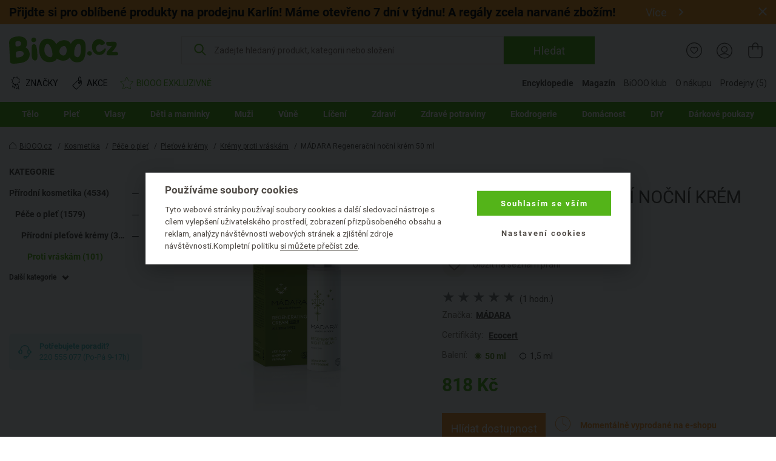

--- FILE ---
content_type: text/html; charset=UTF-8
request_url: https://www.biooo.cz/regeneracni_nocni_krem_madara-p-5486.html
body_size: 36558
content:
<!DOCTYPE html>
<html lang="cs">
	<head prefix="og: http://ogp.me/ns#"> <meta http-equiv="Content-Type" content="text/html; charset=utf-8">
		
		<meta name="generator" content="BIS">
		<meta name="robots" content="index, follow">
		<meta name="description" content="  Regenerační noční krém působí proti nadměrnému stárnutí pleti a stimuluje její buněčnou obnovu. Hloubkově hydratuje, podporuje regeneraci pleti během noci a pomáhá vyhlazovat jemné vrásky. ">
		<meta name="keywords" content="mádara, krémy, vráskám, regenerační, noční, krém, regenerating, night, cream">
		<meta name="dcterms.rightsHolder" content="BIOOO.CZ">
		<meta name="author" content="BIOOO.CZ">
		<link rel="shortcut icon" href="https://www.biooo.cz/img/favicon.ico?v=4">
		<title>BiOOO.cz - MÁDARA Regenerační noční krém 50 ml</title>
		<meta name="viewport" content="width=device-width">
		<meta name="apple-mobile-web-app-capable" content="yes">
		<meta name="mobile-web-app-capable" content="yes">
		<meta name="application-name" content="BIOOO.CZ">
		<meta name="msapplication-tooltip" content="BIOOO.CZ">
		<meta name="msapplication-starturl" content="/">
		<meta name="theme-color" content="#76b843">
		<meta name="google-site-verification" content="ZiPI8Oufitawd_jXt_00ailzBfBCDeI18ZNxJCQamBU">
		<meta name="seznam-wmt" content="mIiguQpi9Y0TlGKdCxqta5MbCkZ7ewjG">
		<script>
			biooo_root_path = 'https://www.biooo.cz/';
		</script>

		<script src="https://apis.google.com/js/platform.js" async defer></script>

	<meta property="og:image" content="https://cdn.biooo.cz/images/card/WLW0000101.jpg">
<script type="text/javascript">
dataLayer = [{"ecomm_prodid":"5486","ecomm_pagetype":"product","ecomm_totalvalue":818,"section":"","subsection":"Kr\u00e9my proti vr\u00e1sk\u00e1m","category_name":"Kr\u00e9my proti vr\u00e1sk\u00e1m","category_id":"1990"}];
</script>
<link rel="stylesheet" media="all" href="https://www.biooo.cz/css/eshop.biooo.cz.css?v0.647">
<script type="text/javascript" src="https://www.biooo.cz/script/ehubcz.js?v1"></script>
<script type="text/javascript">
(function(w,d,s,l,i){w[l]=w[l]||[];w[l].push({'gtm.start':new Date().getTime(),event:'gtm.js'});var f=d.getElementsByTagName(s)[0],j=d.createElement(s),dl=l!='dataLayer'?'&l='+l:'';j.async=true;j.src='https://www.googletagmanager.com/gtm.js?id='+i+dl;f.parentNode.insertBefore(j,f);})(window,document,'script','dataLayer','GTM-THBQBF6');
</script>
<script type="text/javascript">
window.pageData = window.pageData || {}; window.pageData.googleClientId = '642538489221-vcmjaaaf4gnlk6mb24j9985gc2kor10q.apps.googleusercontent.com';window.pageData.iconsVersion = '12';window.pageData.wishlistURL = 'https://www.biooo.cz/seznamy-prani/';
</script>
<script type="text/javascript" src="https://www.biooo.cz/script/jquery.min.js?v1"></script>
<script type="text/javascript" src="https://www.biooo.cz/script/perfect-scrollbar/js/perfect-scrollbar.jquery.min.js"></script>
<script type="text/javascript" src="https://www.biooo.cz/script/select2/select2.min.js" defer></script>
<script type="text/javascript" src="https://www.biooo.cz/script/magnific-popup/jquery.magnific-popup.min.js" defer></script>
<script type="text/javascript" src="https://www.biooo.cz/script/jquery.form.js" defer></script>
<script type="text/javascript" src="https://www.biooo.cz/script/validation/jquery.validate.min.js" defer></script>
<script type="text/javascript" src="https://www.biooo.cz/script/validation/localization/messages_cs.min.js" defer></script>
<script type="text/javascript" src="https://www.biooo.cz/script/dist/main.modern.js?v0.647" defer></script>
<script type="text/javascript" src="https://cdn.dataapps.cz/apps/ftss/ftss.stable.js" defer></script>
<script type="text/javascript" src="https://cdn.dataapps.cz/apps/ftss/b10x3v2nzFn6Ntm8I8vdBF6gn/ftss.b10x3v2nzFn6Ntm8I8vdBF6gn.js" defer></script>
<link rel="stylesheet" media="all" href="https://www.biooo.cz/css/biooo.ftss.css">
<script type="text/javascript" src="https://www.biooo.cz/script/www.product_detail_labels.js" charset="UTF-8"></script>
</head>

	<body class="color-scheme-1 no-sidebar">
                <!-- Google Tag Manager (noscript) -->

                <noscript><iframe src="https://www.googletagmanager.com/ns.html?id=GTM-THBQBF6" height="0" width="0" style="display:none;visibility:hidden"></iframe></noscript>
                <!-- End Google Tag Manager (noscript) -->

                <div id="gremarketing-params"></div>
                <div id="gremarketing-code"></div>
                <div id="ecomail"></div>
                <div id="page-top"></div>
                <div id="popups">
<div id="popup-present-error" class="mfp-style-basket mfp-hide">
	<div class="ct-shopping-cart popup popup-error-after-add-present">
		<div class="header-title">
			<h3 class="main-title">PRODUKT NENÍ MOŽNÉ ZAKOUPIT!</h3>
			<div class="description">Pro objednání produktů z Bonus klubu se nejprve musíte přihlásit.</div>
		</div>
		<div class="row">
			<div class="col col--us-12">
				<div class="added-product">
					<div data-id="present_error_container">
						<div data-id="row" hidden="" data-product_id="">
							<div class="block-added-product desktop">
								<div class="product-image">
									<a href="#" data-href_property="product_link" data-title_property="product_name" title="">
										<img src="" alt="" data-alt_property="product_name" data-id="product_image" loading="lazy">
										<link itemprop="image" href="">
									</a>
								</div>
								<div class="product-info">
									<div class="title-wrap">
										<div class="title">
											<a href="#" data-href_property="product_link" data-title_property="product_name" data-id="product_brand_title" title="">
											</a>
											<span class="product-volume" data-id="product_volume"></span>
										</div>
									</div>
									<div class="block-price">
										<div class="main-price">
											<span><span data-id="total_price"></span> B</span>
										</div>
									</div>
								</div>
							</div>
						</div>
					</div>
					<div data-id="present_error_container">
						<div data-id="row" hidden="" data-product_id="">
							<div class="block-added-product mobile">
								<div class="product-image">
									<a href="#" data-href_property="product_link" data-title_property="product_name" title="">
										<img src="" alt="" data-alt_property="product_name" data-id="product_image_small" loading="lazy">
										<link itemprop="image" href="">
									</a>
								</div>
								<div class="product-info">
									<div class="title-wrap">
										<div class="title">
											<a href="#" data-href_property="product_link" data-title_property="product_name" data-id="product_brand_title" title="">
											</a>
											<span class="product-volume" data-id="product_volume"></span>
										</div>
									</div>
									<div class="block-price-wrap">
										<div class="block-price">
											<div class="main-price">
												<span><span data-id="total_price"></span> B</span>
											</div>
										</div>
									</div>
								</div>
							</div>
						</div>
					</div>
				</div>
			</div>
			<div class="col col--us-12">
				<div class="block-nav-btn">
					<a class="el-btn with-icon btn-to-product left-icon outlined" data-id="modal_close">
						<svg role="img" class="i">
							<use xlink:href="/img/basket-icons.svg#chevron-left"></use>
						</svg>
						Zpátky k nákupu
					</a>
					<div class="block-register-btn">
						<a type="button" onclick="requestLoginInBasket()" class="el-btn with-icon right-icon">
							Přihlaste se a získejte výhody
							<svg role="img" class="i">
								<use xlink:href="/img/basket-icons.svg#chevron-right"></use>
							</svg>
						</a>
						<span class="text">Nemáte účet? <a href="https://www.biooo.cz/registrace/">Registrujte se</a></span>
					</div>
				</div>
			</div>
		</div>
	</div>
	<button title="Close (Esc)" type="button" class="mfp-close"><svg role="img"><use href="/img/icons.svg#close"></use></svg></button>
</div>
<style>
        .link {
                text-decoration: none;
        }

        .link:hover {
                text-decoration: underline;
        }

        .block-checkout-options-global-popup .items .item {
                background: transparent !important;
        }

        .notice {
                padding: 8px;
                margin-bottom: 1rem;
                border: 1px solid transparent;
                border-radius: .25rem
        }

        .notice-heading {
                color: inherit
        }

        .notice-error {
                background-color: #fad2e0;
        }

        .popup-product-detail {
                max-width: 700px !important;
        }

        .el-form-toggle-link {
                display: inline-block;
                max-width: 100%;
                overflow: hidden;
                text-overflow: ellipsis;
                white-space: nowrap;
                word-wrap: normal;
                position: relative;
                padding: 16px 18px 0 0;
                font-style: normal !important;
                color: #232323 !important;
                text-decoration: underline;
                cursor: pointer;
        }

        .el-form-toggle-link:after {
                position: absolute;
                bottom: 5px;
                right: 0;
        }

        .el-form-toggle-link:not(.toggled):after {
                content: '';
                display: block;
                width: 0;
                height: 0;
                border-left: 6px solid transparent;
                border-right: 6px solid transparent;
                border-top: 7px solid #232323;
        }

        .el-form-toggle-link.toggled {
                color: #232323;
        }

        .el-form-toggle-link.toggled:after {
                content: '';
                display: block;
                width: 0;
                height: 0;
                border-left: 6px solid transparent;
                border-right: 6px solid transparent;
                border-bottom: 7px solid #232323;
        }
        
        .popup-product-detail input[type=text] {
                padding-left: 5px;
                border: 0.05em solid #232323;
                color: #7a7a7a !important;
                border-radius: 5px;
        }
        
        .popup-product-detail .input-title {
                color: #232323 !important;
                font-size: 16px;
                font-weight: 500;
        }
      
        .no-appearance {
                -webkit-appearance: none !important;
		-moz-appearance: none !important;
        }

      

        .el-btn.link .close-icon {
                left: 12px;
                width: 10px;
                height: 10px;
        }
        
        
        .block-multiple-select {
		max-width: 100%;
	}
	
	.block-multiple-select .el-multiple-select {
		width: 600px;
		box-sizing: content-box;
		outline: none;
	}
	
	.block-multiple-select .el-multiple-select option {
		box-sizing: content-box;
		font-size: 14px!important;
		padding-top: 15px;
		padding-bottom: 15px;
		padding-left: 25px;
		padding-right: 25px;
		color: #232323 !important;
	}
	
	.block-multiple-select .el-multiple-select option:hover{
		cursor: pointer;
		background: #FBEDF0
	}
	
	.block-multiple-select .el-multiple-select:focus option:checked {
		-webkit-background-clip: text;
		-webkit-text-fill-color: #990016;
	}
	
	.block-multiple-select .el-multiple-select:focus option:checked {
		background: #fad2e0 linear-gradient(0deg, #fad2e0 0%, #fad2e0 100%);
	}
	
	.block-multiple-select .el-multiple-select {
		background: #F7F6F6 linear-gradient(0deg, #F7F6F6 0%, #F7F6F6 100%);
	}
	
	.el-popup-single-select {
                width: 600px;
                outline: none;
                color: #990016 !important;
                border: 1px solid #232323;
                padding: 8px 5px 8px 5px;
		background: #fad2e0 linear-gradient(0deg, #fad2e0 0%, #fad2e0 100%);
		-webkit-appearance: menulist;
		-moz-appearance: menulist;
        }


        .change-list {
                max-width: 600px;
                height: 190px;
                background: #F7F6F6;
                padding: 10px 30px 35px 30px;
                overflow: auto;
                list-style: none;
        }

        .change-list > li {
                padding-top: 25px;
        }
	
	.add-product-wishlist-checkboxes {
		max-width: 600px;
                max-height: 190px;
		background: #F7F6F6;
                overflow: auto;
                list-style: none;
	}
	
	.checkbox {
		padding: 15px 20px;
	}

	.add-product-wishlist-checkboxes:hover {
		background: #FBEDF0;
		cursor: pointer;
		
	}
        
        .col--auto {
                position: relative;
                width: 100%;
                padding-right: 15px;
                padding-left: 15px;
        }

        .col--auto {
                -ms-flex: 0 0 auto;
                flex: 0 0 auto;
                width: auto;
                max-width: 100%;
        }

        .change-list-checkboxes {
                width: 170px;
                padding-left: 15px;
        }

        .label-checkbox {
                margin: auto;
                -webkit-user-select: none;
                user-select: none;
                cursor: pointer;
        }

        .label-checkbox span {
                display: inline-block;
                vertical-align: middle;
                transform: translate3d(0, 0, 0);
        }

        .label-checkbox span:first-child {
                position: relative;
                width: 14px;
                height: 14px;
                border-radius: 3px;
                transform: scale(1);
                vertical-align: middle;
                border: 1px solid #232323;
                transition: all 0.2s ease;
        }

        .label-checkbox span:first-child svg {
                position: absolute;
                top: 1px;
                left: .03em;
                fill: none;
                stroke: #ffffff;
                stroke-width: 2.5;
                stroke-linecap: round;
                stroke-linejoin: round;
                stroke-dasharray: 14px;
                stroke-dashoffset: 14px;
                transition: all 0.2s ease;
                transform: scale(.7, .8)
        }

        .label-checkbox span:first-child:before {
                content: "";
                width: 100%;
                height: 100%;
                background: #990016;
                display: none;
                transform: scale(0);
                opacity: 1;
                border-radius: 50%;
        }

        .label-checkbox span:last-child {
                padding-left: 8px;
        }

        .label-checkbox:hover span:first-child {
                border-color: #990016;
        }

        .list-checkboxes > input[type=checkbox]:checked + .label-checkbox span:first-child {
                background: #990016;
                border-color: #990016;
        }

        .list-checkboxes > input[type=checkbox]:checked + .label-checkbox span:first-child svg {
                stroke-dashoffset: 0;
        }

        .list-checkboxes > input[type=checkbox]:checked + .label-checkbox span:first-child:before {
                transform: scale(3);
                opacity: 0;
        }
	
	.popup-send-wishes-login{
		max-width: 800px !important;
	}
	
	
	.popup-send-wishes-login input  {
		padding-left: 10px !important;
		padding-right: 10px !important;
		border: 0.05em solid #ACA29A;
		color: #7a7a7a !important;
		border-radius: 5px;
		vertical-align: center;
	}
	
	.popup-send-wishes-login .input-title {
		color: #969390 !important;
		font-size: 16px;
		font-weight: 500;
		font-style: italic;
	}
        .el-popup-single-select:hover {
                cursor:pointer;
        }
</style>
<div id="popup-shopping-list-add-product" class="mfp-style-default mfp-hide popup-product-detail">
        <h2 class="el-h1 hc-v-space-small hc-color-red-dark" data-type="add_new">Přidat produkt na seznam přání</h2>
        <h2 class="el-h1 hc-v-space-small hc-color-red-dark" data-type="edit">Produkt máte přidán na seznamu přání</h2>
        <form data-id="popup-shopping-list-form" novalidate="novalidate">
                <div class="block-checkout-options-global-popup">
                        <div class="inner">
                                <div class="items">
                                        
					<div class="item hc-v-space-small">
                                                <div class="row">
                                                        <div class="hc-pl-3">
                                                                <div class="notice notice-error hc-color-red-dark">Pozor!</div>
                                                        </div>
                                                        <div class="col--us-9 hc-pl-3">
                                                                <div class="text-wrap hc-color-red-dark">Bez přihlášení se seznam přání po zavření e-shopu vymaže a nebude s ním možné dále pracovat.</div>
                                                        </div>
                                                </div>
                                        </div>
                                        <div class="item hc-v-space-large">
                                                <div class="row row--us-center">
                                                        <div class="col col--s-6 image">
                                                                <a class="image" data-id="product_url" href="">
                                                                        <img data-id="product_image" src="" alt="">
                                                                        <link itemprop="image" href="">
                                                                </a>
                                                        </div>
                                                        <div class="col col--s-6 text hc-pt-2 hc-pb-2">
                                                                <div class="hc-mb-2">
                                                                        <a class="title hc-text-larger link" data-id="product_name" href="">
                                                                        
                                                                        </a>
                                                                </div>
                                                                <div>
                                                                        <a class="brand hc-text-large link" href="" title="" data-id="brand_url">
                                                                                <span itemprop="brand" itemtype="https://schema.org/Brand" itemscope="" data-id="brand_name">Logona</span>
                                                                        </a>
                                                                </div>
                                                        </div>
                                                </div>
                                        </div>
                                        <div class="item hc-v-space-small" data-type="add_new">
                                                <div>
                                                        <div class="input-title hc-mb-3 hc-text-larger">Pojmenujte si Váš seznam přání:</div>
                                                        <input type="text" class="el-form-text" placeholder="" name="wishlist_name" data-type="serializable">
                                                </div>
                                                <div data-id="wishlist_toggler_and_select">
                                                	<div class="hc-pb-3">
                                                        	<a class="el-form-toggle-link" data-el="popup-shopping-list-christmas-lists">Přidat na některý z existujících seznamů</a>
	                                                </div>
	                                                <div id="popup-shopping-list-christmas-lists" style="display: none;">
	                                                        <div class="block-multiple-select">
                                                                       	<div class="add-product-wishlist-checkboxes checkbox" data-id="wishlist_one_option">
                                                                                <div class="list-checkboxes">
                                                                                        <input type="checkbox" style="display: none;" data-id="wishlist_option_input" name="wishlist_id[]">
                                                                                        <label class="label-checkbox" data-id="wishlist_option_label">
                                                                                                <span>
                                                                                                        <svg width="12px" height="10px"><polyline points="1.5 6 4.5 9 10.5 1"></polyline></svg></span>
                                                                                                <span data-id="wishlist_option_text">Můj vánoční seznam přání</span>
                                                                                        </label>
                                                                                </div>
									</div>
									<select tabindex="-1" aria-hidden="true" name="wishlist_id[]" data-type="serializable" data-id="wishlists_select">
									</select>
	                                                        </div>
	                                                </div>
						</div>
                                        </div>
                                        <div data-type="edit">
                                                <div class="item hc-v-space-normal">
                                                        <div>
                                                                <div class="input-title hc-mb-3 hc-text-larger">Přidat produkt na nový seznam:</div>
                                                                <ul class="change-list">
                                                                        <li hidden="" data-id="wishlist_option">
                                                                                <div class="input-title" data-id="wishlist_option_title">Můj seznam přání:</div>
                                                                                <div class="row">
                                                                                	<div class="change-list-checkboxes list-checkboxes hc-mt-2">
                                                                                           	<input type="checkbox" style="display: none;" data-id="wishlist_option_input">
                                                                                               	<label class="label-checkbox" data-id="wishlist_option_label">
                                                                                                     	<span>
                                                                                                                <svg width="12px" height="10px">
                                                                                                                	<polyline points="1.5 6 4.5 9 10.5 1"></polyline>
                                                                                                                </svg>
                                                                                                        </span>
                                                                                                        <span data-id="wishlist_option_text_added">Přidáno na seznam</span>
                                                                                                        <span data-id="wishlist_option_text_add">Přidat na seznam</span>
                                                                                                </label>
                                                                                        </div>

                                                                                        <div class="col--auto hc-pl-0-xs hc-mt-2">
                                                                                                <a class="el-btn hc-color-dark outlined smaller" data-id="wishlist_option_list_link">
                                                                                                        Detail seznamu
                                                                                                </a>
                                                                                        </div>
                                                                                </div>
                                                                        </li>
                                                                       
                                                                </ul>
                                                        </div>
                                                </div>
                                                <div class="item hc-v-space-small">
                                                        <div>
                                                                <div class="input-title hc-mb-3 hc-text-larger">Přidat produkt na nový seznam:</div>
                                                                <input type="text" class="el-form-text" placeholder="Seznam přání na BiOOO.cz" name="wishlist_name" data-type="serializable">
                                                        </div>
                                                </div>
                                        </div>
                                </div>
                        </div>
                </div>
                <div class="el-actions hc-text-center">
                        <button type="button" data-id="modal_close" class="el-btn with-icon hc-mt-1 hc-mb-1 left-icon hc-color-red-dark link hc-mr-3" role="button">
                                <svg role="img" class="i close-icon">
                                        <use href="/img/icons.svg#close-default"></use>
                                </svg>
                                Zavřít
                        </button>
                        <button type="submit" class="el-btn hc-color-red-dark hc-mr-3 hc-mt-1 hc-mb-1" role="button">
                                Uložit
                        </button>
                        
			<button type="button" onclick="requestAuthorize()" style="vertical-align: bottom" class="el-btn hc-color-dark outlined hc-mt-1 hc-mb-1" role="button">
                                Přihlásit se
                        </button>
                </div>
        </form>
</div>

<script>
window.pageData.URL = {"restorePassword":"https:\/\/www.biooo.cz\/zapomenute-heslo\/","personalData":"https:\/\/onas.biooo.cz\/ochrana-osobnich-udaju\/","register":"https:\/\/www.biooo.cz\/registrace\/","homepage":"https:\/\/www.biooo.cz\/","boxoffice":"https:\/\/www.biooo.cz\/prodejny\/","login":"https:\/\/www.biooo.cz\/prihlaseni\/","profile":"https:\/\/www.biooo.cz\/muj-ucet\/","profile_wishlist":"https:\/\/www.biooo.cz\/moje-seznamy-prani\/","profile_order":"https:\/\/www.biooo.cz\/moje-objednavky\/","basket":"https:\/\/www.biooo.cz\/kosik\/","cdn":"https:\/\/cdn.biooo.cz\/","bonusClub":"https:\/\/www.biooo.cz\/bio-klub\/","magazine":"https:\/\/magazin.biooo.cz\/","magazineIngredients":["https:\/\/encyklopedie.biooo.cz\/ciste-prirodni-latky\/","https:\/\/encyklopedie.biooo.cz\/derivaty-prirodnich-latek\/","https:\/\/encyklopedie.biooo.cz\/chemicke-latky-bez-negativnich-ucinku-na-zdravi\/","https:\/\/encyklopedie.biooo.cz\/chemicke-latky-potencialne-zdravi-skodlive\/","https:\/\/encyklopedie.biooo.cz\/nebezpecne-latky\/"],"bio_kosmetika":"https:\/\/www.biooo.cz\/bio-kosmetika\/"}
pageData.recaptcha_site_key = '6LcPLj8cAAAAAI19EHlvyteG8EsFE8RPsxyZFAs9';
</script>

		
                <div id="popup-availability-monitoring" class="mfp-style-default mfp-hide popup-availability-monitoring">
			<h3 class="el-h1 hc-v-space-small">Nastavení hlídání dostupnosti produktu</h3>
			<div class="hc-v-space-small">
                                <div class="row row--us-center">
                                        <div class="col col--s-6 image">
                                                <a class="image" data-id="product_url" href="">
                                                        <img data-id="product_image" src="" alt="" loading="lazy">
														<link itemprop="image" href="">
                                                </a>
                                        </div>
                                        <div class="col col--s-6 text hc-pt-2 hc-pb-2">
                                                <div class="hc-mb-2">
                                                        <a class="title hc-text-larger link" data-id="product_name" href="">
                                                        
                                                        </a>
                                                </div>
                                                <div>
                                                        <a class="brand hc-text-large link" href="" title="" data-id="brand_url">
                                                                <span itemprop="brand" itemtype="https://schema.org/Brand" itemscope="" data-id="brand_name"></span>
                                                        </a>
                                                </div>
                                        </div>
                                </div>
                        </div>
                        <form action="https://www.biooo.cz/api/usr/watchdog/?action=add_product" id="availability-monitoring-form" method="post" autocomplete="off">
	                        <input type="hidden" name="product_id" value="">
	                        <div>
	                                <strong>Dejte mi vědět, až bude produkt skladem:</strong>
	                        </div>
	                        <table class="items-table-desktop" data-id="watchdog_available_stores_table">
	                          	<tbody>
			                        <tr data-id="eshop_product_buyable_row" hidden="">
			                                <td>
				                                <span class="list-checkboxes disabled">
					                                <input type="checkbox" name="store[]" disabled id="checkbox_store_0" value="0" data-id="watchdog_boxoffice_checkbox">
					                                <label class="label-checkbox disabled" data-id="wishlist_option_label" for="checkbox_store_0">
					                                        <span>
				                                                        <svg width="12px" height="10px"><polyline points="1.5 6 4.5 9 10.5 1"></polyline></svg>
				                                                </span>
					                                </label>
					                        </span>
				                        </td>
			                                <td>
			                                        <label for="checkbox_store_0" class="cursor-pointer disabled">Na e-shopu <span class="hc-d-none" data-id="product_quantity_wrapper"><strong class="hc-color-ok">(Nyní skladem <span data-id="product_quantity"></span>ks)</strong></span></label>
			                                </td>
			                        </tr>
			                         <tr data-id="eshop_product_trackable_row" hidden="">
			                                <td>
				                                <span class="list-checkboxes ">
					                                <input type="checkbox" name="store[]" disabled checked id="checkbox_store_0" value="0" data-id="watchdog_boxoffice_checkbox">
					                                <label class="label-checkbox" data-id="wishlist_option_label" for="checkbox_store_0">
					                                        <span>
				                                                        <svg width="12px" height="10px"><polyline points="1.5 6 4.5 9 10.5 1"></polyline></svg>
				                                                </span>
					                                </label>
					                        </span>
				                        </td>
			                                <td>
			                                        <label for="checkbox_store_0" class="cursor-pointer">Na e-shopu</label>
			                                </td>
			                        </tr>
						<tr class="boxoffice-row" data-id="boxoffice_product_buyable_row" hidden="">
			                                <td>
				                                <span class="list-checkboxes disabled">
					                                <input type="checkbox" name="store[]" disabled data-id="watchdog_boxoffice_checkbox">
					                                <label class="label-checkbox disabled" data-id="watchdog_boxoffice_checkbox">
					                                        <span>
				                                                        <svg width="12px" height="10px"><polyline points="1.5 6 4.5 9 10.5 1"></polyline></svg>
				                                                </span>
					                                </label>
					                        </span>
				                        </td>
			                                <td>
			                                        <label data-id="watchdog_boxoffice_checkbox" class="cursor-pointer disabled">
		                                                        <strong class="hc-color-ok"><span data-id="boxoffice_name"></span>(Nyní skladem <span data-id="boxoffice_product_amount"></span> ks)</strong>
								</label>
			                                </td>
			                        </tr>
			                        <tr class="boxoffice-row" data-id="boxoffice_product_trackable_row" hidden="">
			                                <td>
				                                <span class="list-checkboxes">
					                                <input type="checkbox" name="store[]" disabled data-id="watchdog_boxoffice_checkbox">
					                                <label class="label-checkbox" data-id="wishlist_option_label">
					                                        <span>
				                                                        <svg width="12px" height="10px"><polyline points="1.5 6 4.5 9 10.5 1"></polyline></svg>
				                                                </span>
					                                </label>
					                        </span>
				                        </td>
			                                <td>
			                                        <label data-id="watchdog_boxoffice_checkbox" class="cursor-pointer">
			                                                <span data-id="boxoffice_name"></span>
								</label>
			                                </td>
			                        </tr>
			                        <tr class="boxoffice-row" data-id="boxoffice_product_unavailable_row" hidden="">
			                                <td>
				                                <span class="list-checkboxes disabled">
					                                <input type="checkbox" name="store[]" disabled data-id="watchdog_boxoffice_checkbox">
					                                <label class="label-checkbox disabled" data-id="wishlist_option_label">
					                                        <span>
				                                                        <svg width="12px" height="10px"><polyline points="1.5 6 4.5 9 10.5 1"></polyline></svg>
				                                                </span>
					                                </label>
					                        </span>
				                        </td>
			                                <td>
			                                        <label data-id="watchdog_boxoffice_checkbox" class="cursor-pointer disabled">
			                                                <span data-id="boxoffice_name"></span>(Na této prodejně produkt nevedeme)
								</label>
			                                </td>
			                        </tr>
		                        </tbody>
	                        </table>
	                        <div class="hc-pt-9">
	                                <strong>Notifikaci mi pošlete na:</strong>
	                                <div class="col col--xs-12 hc-mt-3">
		                                <div class="row">
		                                        <div class="label-popup-width hc-form-label">E-mail:</div>
		                                        <div class="label-popup-col">
		                                                <input type="email" name="email" class="hc-form-control" placeholder="Zadejte váš e-mail" value="">
		                                        </div>
		                                </div>
		                                <div class="row hc-mt-3">
		                                        <div class="label-popup-width hc-form-label">SMS:</div>
		                                        <div class="col col--xs-12 label-popup-col">
			                                        <div class="row label-popup-row">
				                                        <div class="label-popup-min-width">
				                                                <select name="phone_prefix" class="hc-form-control hc-pl-1" id="">
				                                                        <option value="+420">+420</option>
				                                                        <option value="+421">+421</option>
				                                                </select>
				                                        </div>
				                                        <div class="hc-pl-2 label-popup-mid-width">
					                                        <input type="text" maxlength="9" minlength="9" pattern="^[0-9]+$" name="phone" class="hc-form-control" placeholder="Vyplňte 9 číslic" value="">
					                                </div>
				                                </div>
			                                </div>
		                                </div>
	                                </div>
	                        </div>
	                        <div class="hc-text-center hc-pt-8">
	                                <button type="button" class="el-btn hc-color-ok with-icon left-icon link close-popup hc-mt-1 hc-mb-1 hc-mr-10">
		                                <svg role="img" class="i close-icon">
		                                        <use href="/img/icons.svg#close-default"></use>
		                                </svg>
		                                Zavřít
	                                </button>
	                                <button type="submit" id="availability-monitoring-btn" class="el-btn hc-color-ok hc-mt-1 hc-mb-1 hc-pr-6 hc-pl-6">
		                                Uložit
	                                </button>
	                        </div>
                        </form>
		</div>
		<div id="popup-availability-monitoring-success-submit" class="mfp-style-default mfp-hide popup-availability-monitoring-success-submit">
			<h3 class="el-h1">Nastavení hlídání dostupnosti produktu</h3>
			<div class="hc-text-center hc-pt-11 hc-pb-9 hc-text-larger">
				Až budeme mít produkt skladem, tak vám o tom napíšeme.
			</div>
			<div id="customer_info_success_submit_watchdog" class="customer_info-success_submit_watchdog">
				<div class="watchdog-inline">
					<strong id="customer_email_success_submit_watchdog">E-mail: </strong>
					<span id="success_submit_watchdog_space"><br><br></span>
					<strong id="customer_sms_success_submit_watchdog">SMS: </strong>
				</div>
			</div>
			<div class="hc-pt-9 hc-pb-3 hc-text-center">
				<button type="button" class="el-btn close-popup hc-pl-5 hc-pr-5">Zavřít</button>
			</div>
		</div>
        
		<div class="ct-shopping-cart popup popup-wrapper hidden" data-id="basket_popup_hover_wrapper">
                        <div class="popup-hover no-products" data-id="basket_popup_hover">
                                <div data-id="popup_basket_container" hidden="">
                                        <div class="header-title">
                                                <div class="main-title">
                                                        Právě máte v košíku
                                                        <div class="subtitle">Vidíme, že chcete pečovat o naši planetu – dokončete nákup vašich eko produktů.</div>
                                                </div>
                                                <button title="Close (Esc)" type="button" class="mfp-close" data-id="popup_close"><svg role="img"><use href="/img/icons.svg#close"></use></svg></button>
                                        </div>
                                        <div class="row">
                                                <div class="col col--us-12 added-product" data-id="popup_basket_container_products">
                                                        <div class="hidden" data-free_product=""></div>
                                                        <div class="hidden" data-discount_product=""></div>
                                                        <div class="block-added-product hidden" data-id="row" hidden="">
                                                                <div class="sale-sign-wrap hidden" data-id="sale_sign">
                                                                    <div class="sign"></div>
                                                                </div>
                                                                <div class="product-image">
                                                                        <a href="" data-href_property="product_link" data-title_property="product_name" title="">
                                                                                <img src="" alt="" data-alt_property="product_name" data-id="product_image_small" loading="lazy">
                                                                                <link itemprop="image" href="">
                                                                        </a>
                                                                </div>
                                                                <div class="product-info">
                                                                        <div class="title-wrap">
                                                                                <div class="title" data-id="product_name">
                                                                                <div class="label large">
                                                                                        <span class="free hidden" data-id="sale_label" hidden=""></span>
                                                                                </div>
                                                                                        <a href="" title="" class="product-title" data-href_property="product_link" data-title_property="product_name" data-id="product_brand_title">
                                                                                                    <span class="product-volume" data-id="product_volume"></span>
                                                                                        </a>
                                                                                </div>
                                                                                <div class="block-quantity-wrap">
                                                                                        <div class="block-quantity">
                                                                                                <div class="quantity-icon " data-action="product_decrease" data-id="product_decrease">
                                                                                                        <span class="minus"></span>
                                                                                                </div>
                                                                                                <div class="quantity-value" data-id="product_amount"></div>
                                                                                                <div class="quantity-icon " data-id="product_increase" data-action="product_increase">
                                                                                                        <span class="plus">+</span>
                                                                                                </div>
                                                                                        </div>
                                                                                </div>
                                                                        </div>
                                                                        <div class="block-price-by-one" data-id="block_price_by_one">
                                                                                <span class="price" data-id="product_price_wrap"><span data-id="product_price"></span> Kč za ks</span>
                                                                        </div>
                                                                        <div class="block-price">
                                                                                <div data-id="total_discount_wrap">
                                                                                        <div class="label">
                                                                                                <span class="discount">Ušetříte <span data-id="total_discount"></span> Kč</span>
                                                                                        </div>
                                                                                        <div class="action-price" data-id="total_old_price_wrap">
                                                                                                <span data-id="total_old_price"></span> Kč
                                                                                        </div>
                                                                                </div>
                                                                                <div class="main-price" data-id="total_price_wrap">
                                                                                        <span data-id="total_price"></span> Kč
                                                                                </div>
                                                                        </div>
                                                                </div>
                                                        </div>
                                                        
                                                        
                                                </div>
                                                <div class="col col--us-12 evouchers-only" data-id="delivery_container">
                                                        <div class="block-delivery-progress-bar" data-id="delivery" data-type="bar" hidden="" style="display: none;">
                                                                <div class="info-message hidden" data-id="info_message">
                                                                    
                                                                </div>
                                                                <div class="text">
                                                                        Částka do dopravy zdarma se Zásilkovnou.cz
                                                                </div>
                                                                <div class="progress-amount mobile">Zbývá jen: <b><span data-id="price_to_free"></span> Kč</b>
</div>
                                                                <div class="block-progress-bar">
                                                                        <div class="progress-bar-items">
                                                                                <div class="progress-item">
                                                                                        <div class="progress-amount desktop">Zbývá jen: <strong><span data-id="price_to_free"></span> Kč</strong>
</div>
                                                                                        <div class="progress-bar">
                                                                                                <div class="progress-value" data-id="progress_bar">
                                                                                                        <div class="progress-car">
                                                                                                                <svg role="img">
                                                                                                                        <use xlink:href="/img/basket-icons.svg#delivery-car"></use>
                                                                                                                </svg>
                                                                                                        </div>
                                                                                                </div>
                                                                                        </div>
                                                                                </div>
                                                                                <div class="free-amount">
                                                                                         <span data-id="free_delivery_price"></span> Kč
                                                                                </div>
                                                                        </div>
                                                                </div>
                                                        </div>
                                                        
                        <div class="block-delivery-progress-bar" data-id="delivery">
                            <div class="info-message hidden" data-id="info_message">
                                
                            </div>
							<div class="text">
								Částka do dopravy zdarma se Zásilkovnou.cz
							</div>
							<div class="block-progress-bar">
								<div class="progress-bar-items">
									<div class="progress-item">
										<div class="progress-amount desktop">Zbývá jen: <b>2500 Kč</b>
</div>
										<div class="progress-bar">
											<div class="progress-value" style="width: 0%">
												<div class="progress-car">
													<svg role="img">
														<use xlink:href="/img/basket-icons.svg#delivery-car"></use>
													</svg>
												</div>
											</div>
										</div>
									</div>
									<div class="free-amount">
										2 500 Kč
									</div>
								</div>
							</div>
						</div>
    
                                                </div>
                                                <div class="col col--us-12">
                                                        
                                                        <div class="block-nav-btn evouchers-only" data-id="delivery_container">
                                                                <div class="block-free-delivery" data-id="delivery" data-type="free" hidden="" style="display: none;">
                                                                        <svg role="img">
                                                                                <use xlink:href="/img/basket-icons.svg#delivery-car"></use>
                                                                        </svg>
                                                                        <div class="text-wrap">Dopravu se Zásilkovnou.cz máte zdarma!</div>
                                                                </div>
                                                                
                                                                <a href="https://www.biooo.cz/kosik/" class="el-btn btn-to-basket with-icon right-icon">
                                                                        Vzhůru do košíku
                                                                        <svg role="img" class="i">
                                                                                <use xlink:href="/img/basket-icons.svg#chevron-right"></use>
                                                                        </svg>
                                                                </a>
                                                        </div>
                                                </div>
                                        </div>
                                </div>
                        
                                <div data-id="basket_popup_hover_empty">
                                        <div class="header-title">
                                                <h3 class="main-title">Váš nákupní košík je úplně prázdný</h3>
                                                <button title="Close (Esc)" type="button" class="mfp-close" data-id="popup_close"><svg role="img"><use href="/img/icons.svg#close"></use></svg></button>
                                        </div>
                                        <div class="row">
                                                <div class="col col--us-12">
                                                        <div class="block-carousel">
                                                                <div class="carousel-title">
                                                                        <div class="title">
                                                                                Vyberte si třeba z těchto skvělých eko pomocníků!
                                                                        </div>
                                                                </div>
                                                                <div data-id="block-popup-carousel" class="carousel-products">
                                                                        <div class="swiper-container"><div class="swiper-wrapper">
                             <div class="ct-product small teaser item swiper-slide">
								<div class="product-image">
									<a href="https://www.biooo.cz/cistici_pletova_emulze_hemptouch-p-21630.html"><img src="https://cdn.biooo.cz/images/small-card/GOU0000901.jpg" alt="HempTouch Čisticí pleťová emulze 40 ml" loading="lazy"></a>
								</div>
								<div class="product-title">
									<a href="https://www.biooo.cz/cistici_pletova_emulze_hemptouch-p-21630.html">Čisticí pleťová emulze</a>
								</div>
								<div class="product-description">
									<a href="https://www.biooo.cz/cistici_pletova_emulze_hemptouch-p-21630.html">40 ml</a>
								</div>
								<div class="product-description">
									<a href="https://www.biooo.cz/znacky/hemptouch/">HempTouch</a>
								</div>
								<div class="product-price">
                                                                        
									<span class="main-price" itemprop="price">179 Kč</span>
								</div>
								<div>
									<button type="button" class="el-btn" data-action="buy_product" data-no_popup="" data-product_id="21630">Koupit</button>
								</div>
							</div>
    
                             <div class="ct-product small teaser item swiper-slide">
								<div class="product-image">
									<a href="https://www.biooo.cz/masazni_olej_levandule_saloos-p-21969.html"><img src="https://cdn.biooo.cz/images/small-card/GY90000901.jpg" alt="Saloos Masážní olej Levandule 20 ml" loading="lazy"></a>
								</div>
								<div class="product-title">
									<a href="https://www.biooo.cz/masazni_olej_levandule_saloos-p-21969.html">Masážní olej Levandule</a>
								</div>
								<div class="product-description">
									<a href="https://www.biooo.cz/masazni_olej_levandule_saloos-p-21969.html">20 ml</a>
								</div>
								<div class="product-description">
									<a href="https://www.biooo.cz/znacky/saloos/">Saloos</a>
								</div>
								<div class="product-price">
                                                                        
									<span class="main-price" itemprop="price">89 Kč</span>
								</div>
								<div>
									<button type="button" class="el-btn" data-action="buy_product" data-no_popup="" data-product_id="21969">Koupit</button>
								</div>
							</div>
    
                             <div class="ct-product small teaser item swiper-slide">
								<div class="product-image">
									<a href="https://www.biooo.cz/zklidnujici_balzam_cbd_tester_hemptouch-p-21973.html"><img src="https://cdn.biooo.cz/images/small-card/602e178a95099.jpg" alt="HempTouch Zklidňující balzám CBD TESTER 5 ml" loading="lazy"></a>
								</div>
								<div class="product-title">
									<a href="https://www.biooo.cz/zklidnujici_balzam_cbd_tester_hemptouch-p-21973.html">Zklidňující balzám CBD TESTER</a>
								</div>
								<div class="product-description">
									<a href="https://www.biooo.cz/zklidnujici_balzam_cbd_tester_hemptouch-p-21973.html">5 ml</a>
								</div>
								<div class="product-description">
									<a href="https://www.biooo.cz/znacky/hemptouch/">HempTouch</a>
								</div>
								<div class="product-price">
                                                                        
									<span class="main-price" itemprop="price">69 Kč</span>
								</div>
								<div>
									<button type="button" class="el-btn" data-action="buy_product" data-no_popup="" data-product_id="21973">Koupit</button>
								</div>
							</div>
    
                             <div class="ct-product small teaser item swiper-slide">
								<div class="product-image">
									<a href="https://www.biooo.cz/hreben_coslys-p-22559.html"><img src="https://cdn.biooo.cz/images/small-card/HEN0000901.jpg" alt="Coslys Hřeben 1 ks" loading="lazy"></a>
								</div>
								<div class="product-title">
									<a href="https://www.biooo.cz/hreben_coslys-p-22559.html">Hřeben</a>
								</div>
								<div class="product-description">
									<a href="https://www.biooo.cz/hreben_coslys-p-22559.html">1 ks</a>
								</div>
								<div class="product-description">
									<a href="https://www.biooo.cz/znacky/coslys/">Coslys</a>
								</div>
								<div class="product-price">
                                                                        
									<span class="main-price" itemprop="price">104 Kč</span>
								</div>
								<div>
									<button type="button" class="el-btn" data-action="buy_product" data-no_popup="" data-product_id="22559">Koupit</button>
								</div>
							</div>
    </div></div>
                                                                </div>
                                                        </div>
                                                </div>
                                        </div>
                                </div>
                        </div>
                </div>
	
	<div id="popup-info" data-id="popup-info" class="mfp-style-info mfp-hide">
                <div class="block-title" data-id="block-title">
                        <div class="title" data-id="title"></div>
                </div>
                <div class="text" data-id="text"></div>
                <div class="block-btn default" data-id="block-btn">
                        <button type="button" class="el-btn" data-id="confirm-btn"></button>
                </div>
                <div class="block-btn with-action hide" data-id="block-btn-with-action">
                        <button type="button" class="el-btn outlined with-icon left-icon" data-id="confirm-btn">
                                <svg role="img" class="i">
                                        <use xlink:href="/img/basket-icons.svg#chevron-left"></use>
                                </svg>
                                <span data-id="text-btn"></span>
                        </button>
                        <button type="button" class="el-btn with-icon right-icon" data-id="action-btn">
                                <span data-id="text-btn"></span>
                                <svg role="img" class="i">
                                        <use xlink:href="/img/basket-icons.svg#chevron-right"></use>
                                </svg>
                        </button>
                </div>
                <button title="Close (Esc)" type="button" class="mfp-close"><svg role="img"><use href="/img/icons.svg#close"></use></svg></button>
        </div>
	</div>
		<div id="page">
			<div id="fixed_header" class="header fixed hidden">        <div class="main">
			<div class="logo-wrap">
				<svg xmlns="http://www.w3.org/2000/svg" class="sidebar-toggle" data-id="sidebar-toggle" width="30" height="17" viewbox="0 0 30 17" fill="none">
					<rect width="30" height="2.92065" rx="1.46033" fill="white"></rect>
					<rect y="7.01825" width="20" height="2.92066" rx="1.46033" fill="white"></rect>
					<rect y="14.0365" width="10" height="2.92066" rx="1.46033" fill="white"></rect>
				</svg>
				<a href="https://www.biooo.cz/">
                    <svg xmlns="http://www.w3.org/2000/svg" class="logo" width="180" height="45" viewbox="0 0 180 45" fill="none">
                        <g>
                            <path d="M37.4603 16.1847C37.1429 19.6121 36.8254 31.227 37.9048 35.543C38.9207 39.5416 43.7461 41.5091 46.0318 37.6375C47.5556 35.0352 46.3492 16.8194 43.8095 14.0268C41.5238 11.5514 37.7778 12.8208 37.4603 16.1847Z"></path>
                            <path d="M114.413 4.12549C108.508 4.12549 104.317 7.55286 101.778 12.2496C101.714 12.0592 101.587 11.8688 101.46 11.6784C98.2222 5.83917 90.0317 4.76019 83.2381 8.06061C81.0159 9.1396 79.1746 10.9167 77.7143 13.0112C75.9365 8.82225 72.6984 5.33142 66.8571 4.12549C60.127 2.8561 55.3016 4.56978 52.0635 9.83776C46.7936 19.1678 48.5714 42.4612 65.8413 42.4612C73.7143 42.4612 77.1428 40.1128 78.6667 36.622C81.5238 38.653 86.2857 40.0493 88.9524 40.0493C94.1587 40.0493 97.7778 37.8914 100.127 34.6544C100.19 34.7179 100.19 34.8448 100.254 34.9083C103.81 42.7151 110.222 43.3497 116.063 42.3342C125.46 40.684 126.286 28.4344 126.286 19.866C126.286 11.7419 126.032 4.12549 114.413 4.12549ZM68 34.2736C57.9682 33.3215 56.0635 20.8815 60.1905 14.4711C66.8571 4.18896 76.9524 35.1622 68 34.2736ZM86.9206 30.8462C79.5555 27.2919 83.619 16.0578 90.7936 15.9943C97.3968 15.8674 96.2539 35.3526 86.9206 30.8462ZM108.571 32.2426C107.302 31.1636 107.302 27.2919 107.429 25.0705C107.873 18.4062 111.619 10.3455 116.19 12.6939C120.508 14.9153 119.556 41.6361 108.571 32.2426Z"></path>
                            <path d="M130.476 30.9097C134.603 33.6389 139.048 28.8152 135.175 25.1974C130.667 21.8335 126.413 28.2439 130.476 30.9097Z"></path>
                            <path d="M157.333 20.0564C155.238 22.9125 147.873 28.3074 144.889 23.928C139.873 16.5021 148.698 11.488 150.73 13.5825C152.508 15.4865 157.841 13.0747 158.095 10.7263C157.27 7.04508 151.873 4.6967 148.444 4.50629C146.603 4.37935 144.635 4.82364 143.048 5.64874C139.683 7.55283 138.159 9.96468 137.143 13.519C136.698 15.1057 136.698 16.9463 136.762 18.66C137.46 32.1156 156.635 36.1142 159.619 21.1353C159.556 19.8025 158.349 19.3582 157.333 20.0564Z"></path>
                            <path d="M179.111 26.7207C176.635 24.1819 172.444 26.7842 169.524 25.6417C172.762 22.5317 174.921 19.4852 176.698 16.3752C177.714 14.7249 177.651 13.0747 177.333 11.2976C176.508 6.66429 165.143 9.83778 162.286 8.88573C158.921 9.20308 160 14.1537 162.095 15.2327C164.127 16.1847 167.048 15.9943 169.524 15.8039C168.698 16.8829 168 18.0254 167.111 19.0409C164.381 22.2144 161.587 23.8646 160.698 28.1805C160.508 29.6403 160.952 30.5289 162.159 31.1001C166.857 31.2271 171.873 31.4175 176.635 31.2271L177.651 31.1636C179.873 31.1636 180.825 28.4344 179.111 26.7207Z"></path>
                            <path d="M39.6825 9.457C44.6984 10.2186 46.8571 3.8082 41.6508 2.09452C36 0.888592 34.7302 8.69536 39.6825 9.457Z"></path>
                            <path d="M27.1111 18.2164C27.2381 18.0895 32.3175 13.0754 28.381 5.77638C25.3968 0.191049 18.6667 -0.507117 11.9365 0.317988C6.79365 0.889215 0.190476 3.30106 0 9.7115V10.4731L1.52381 41.8906C1.71429 44.1755 4.19048 45.0006 7.36508 45.0006C10.5397 45.0006 14.8571 44.4929 19.8095 43.7312C38.9206 40.5578 35.9365 21.6438 27.1111 18.2164ZM10.7937 15.4238C10.5397 14.4083 10.2222 10.7905 10.4762 9.7115C10.6667 8.82293 12.254 7.99782 14.0317 7.80741C16.3175 7.49006 20.3175 8.44211 19.8095 11.9329C19.3016 15.4238 17.5238 16.0585 15.0476 16.4393C12.5079 16.7566 11.0476 16.5028 10.7937 15.4238ZM20.127 33.4492C17.7778 34.5281 13.7143 34.7186 12.9524 34.6551C12.1905 34.5916 11.746 34.4012 11.5556 33.1953C11.3651 32.0528 11.1746 28.7524 11.3016 27.0387C11.4286 25.325 13.7143 24.3095 16.8254 23.9922C20.1905 23.6114 23.4286 25.0077 24.0635 27.6734C24.5079 29.514 23.5556 31.8624 20.127 33.4492Z"></path>
                        </g>
                    </svg>
                </a>
			</div>
			<form class="search" action="https://www.biooo.cz/vyhledavani/">
				<div class="block-form-input">
					<div class="input-wrap">
						<svg class="input-search" height="24" width="24"><use href="/img/icons.svg?12#header-search"></use></svg>
						<input name="search" type="text" autocomplete="off" id="ftss_search_scroll" data-ftss_search="1" placeholder="Zadejte hledaný produkt, kategorii nebo složení">
						<button class="el-btn">Hledat</button>
					</div>
				</div>
			</form>
			<div class="user">
				<a data-href="https://www.biooo.cz/vyhledavani/" class="item search-wrap" data-id="focus_search">
					<svg class="search">
						<use href="/img/icons.svg?12#search"></use>
					</svg>
				</a>

				<a href="https://www.biooo.cz/seznamy-prani/" class="item heart-wrap" title="Seznamy produktů">
					<svg class="heart">
						<use href="/img/icons.svg?12#header_wishlist_heart"></use>
					</svg>
				</a>

				<a data-href="https://www.biooo.cz/moje-biooo/" class="item" data-id="header_user_icon" title="Přihlásit se / Registrovat se">
					<svg class="user">
						<use href="/img/icons.svg?12#user"></use>
					</svg>
				</a>

				<span class="item bag-wrap">
				    <a href="https://www.biooo.cz/kosik/" title="Košík">
                        <svg class="bag" data-action="show_hover_basket">
                            <use href="/img/icons.svg?12#bag"></use>
                        </svg>
                    </a>
					<span class="count hidden" data-id="basket_products_count">0</span>
				</span>
			</div>
		</div>
</div>
			<header id="header" class="header">
		<div class="block-notification-bar hidden" style="background-color: #f59c24!important;color: #000!important;" data-banner_id="1392">
			<div class="bar-wrap">
                <div class="text-wrap">
                    <a class="notification-text 000" href="https://www.biooo.cz/akce/prodejna-karlin-otevrena-2025-11-01/" title="Navštivte naši prodejnu v Karlíně. Překvapí Vás jaké zboží tam čeká!">
                        Přijdte si pro oblíbené produkty na prodejnu Karlín! Máme otevřeno 7 dní v týdnu! A regály zcela narvané zbožím! 
                    </a>
                    <a href="https://www.biooo.cz/akce/prodejna-karlin-otevrena-2025-11-01/" title="Navštivte naši prodejnu v Karlíně. Překvapí Vás jaké zboží tam čeká!" class="block-more-btn" style="color: #E9E5DF!important;">
                        <span>Více</span>
                        <svg xmlns="http://www.w3.org/2000/svg" width="9" height="14" viewbox="0 0 9 14" fill="none">
                            <path d="M1.48438 1.625L6.85938 7L1.48438 12.375" stroke="#E9E5DF" stroke-width="2"></path>
                        </svg>
                    </a>
                </div>
                <div class="close-icon" data-id="top_notification_close">
                    <svg xmlns="http://www.w3.org/2000/svg" width="14" height="14" viewbox="0 0 14 14" fill="none">
                        <path fill-rule="evenodd" clip-rule="evenodd" d="M8.41429 7.00008L13.9572 1.45718L12.543 0.0429688L7.00008 5.58586L1.45718 0.0429688L0.0429689 1.45718L5.58586 7.00008L0.0429688 12.543L1.45718 13.9572L7.00008 8.41429L12.543 13.9572L13.9572 12.543L8.41429 7.00008Z" fill="#E9E5DF"></path>
                    </svg>
                </div>
            </div>
        </div>        <div class="main">
			<div class="logo-wrap">
				<svg xmlns="http://www.w3.org/2000/svg" class="sidebar-toggle" data-id="sidebar-toggle" width="30" height="17" viewbox="0 0 30 17" fill="none">
					<rect width="30" height="2.92065" rx="1.46033" fill="white"></rect>
					<rect y="7.01825" width="20" height="2.92066" rx="1.46033" fill="white"></rect>
					<rect y="14.0365" width="10" height="2.92066" rx="1.46033" fill="white"></rect>
				</svg>
				<a href="https://www.biooo.cz/">
                    <svg xmlns="http://www.w3.org/2000/svg" class="logo" width="180" height="45" viewbox="0 0 180 45" fill="none">
                        <g>
                            <path d="M37.4603 16.1847C37.1429 19.6121 36.8254 31.227 37.9048 35.543C38.9207 39.5416 43.7461 41.5091 46.0318 37.6375C47.5556 35.0352 46.3492 16.8194 43.8095 14.0268C41.5238 11.5514 37.7778 12.8208 37.4603 16.1847Z"></path>
                            <path d="M114.413 4.12549C108.508 4.12549 104.317 7.55286 101.778 12.2496C101.714 12.0592 101.587 11.8688 101.46 11.6784C98.2222 5.83917 90.0317 4.76019 83.2381 8.06061C81.0159 9.1396 79.1746 10.9167 77.7143 13.0112C75.9365 8.82225 72.6984 5.33142 66.8571 4.12549C60.127 2.8561 55.3016 4.56978 52.0635 9.83776C46.7936 19.1678 48.5714 42.4612 65.8413 42.4612C73.7143 42.4612 77.1428 40.1128 78.6667 36.622C81.5238 38.653 86.2857 40.0493 88.9524 40.0493C94.1587 40.0493 97.7778 37.8914 100.127 34.6544C100.19 34.7179 100.19 34.8448 100.254 34.9083C103.81 42.7151 110.222 43.3497 116.063 42.3342C125.46 40.684 126.286 28.4344 126.286 19.866C126.286 11.7419 126.032 4.12549 114.413 4.12549ZM68 34.2736C57.9682 33.3215 56.0635 20.8815 60.1905 14.4711C66.8571 4.18896 76.9524 35.1622 68 34.2736ZM86.9206 30.8462C79.5555 27.2919 83.619 16.0578 90.7936 15.9943C97.3968 15.8674 96.2539 35.3526 86.9206 30.8462ZM108.571 32.2426C107.302 31.1636 107.302 27.2919 107.429 25.0705C107.873 18.4062 111.619 10.3455 116.19 12.6939C120.508 14.9153 119.556 41.6361 108.571 32.2426Z"></path>
                            <path d="M130.476 30.9097C134.603 33.6389 139.048 28.8152 135.175 25.1974C130.667 21.8335 126.413 28.2439 130.476 30.9097Z"></path>
                            <path d="M157.333 20.0564C155.238 22.9125 147.873 28.3074 144.889 23.928C139.873 16.5021 148.698 11.488 150.73 13.5825C152.508 15.4865 157.841 13.0747 158.095 10.7263C157.27 7.04508 151.873 4.6967 148.444 4.50629C146.603 4.37935 144.635 4.82364 143.048 5.64874C139.683 7.55283 138.159 9.96468 137.143 13.519C136.698 15.1057 136.698 16.9463 136.762 18.66C137.46 32.1156 156.635 36.1142 159.619 21.1353C159.556 19.8025 158.349 19.3582 157.333 20.0564Z"></path>
                            <path d="M179.111 26.7207C176.635 24.1819 172.444 26.7842 169.524 25.6417C172.762 22.5317 174.921 19.4852 176.698 16.3752C177.714 14.7249 177.651 13.0747 177.333 11.2976C176.508 6.66429 165.143 9.83778 162.286 8.88573C158.921 9.20308 160 14.1537 162.095 15.2327C164.127 16.1847 167.048 15.9943 169.524 15.8039C168.698 16.8829 168 18.0254 167.111 19.0409C164.381 22.2144 161.587 23.8646 160.698 28.1805C160.508 29.6403 160.952 30.5289 162.159 31.1001C166.857 31.2271 171.873 31.4175 176.635 31.2271L177.651 31.1636C179.873 31.1636 180.825 28.4344 179.111 26.7207Z"></path>
                            <path d="M39.6825 9.457C44.6984 10.2186 46.8571 3.8082 41.6508 2.09452C36 0.888592 34.7302 8.69536 39.6825 9.457Z"></path>
                            <path d="M27.1111 18.2164C27.2381 18.0895 32.3175 13.0754 28.381 5.77638C25.3968 0.191049 18.6667 -0.507117 11.9365 0.317988C6.79365 0.889215 0.190476 3.30106 0 9.7115V10.4731L1.52381 41.8906C1.71429 44.1755 4.19048 45.0006 7.36508 45.0006C10.5397 45.0006 14.8571 44.4929 19.8095 43.7312C38.9206 40.5578 35.9365 21.6438 27.1111 18.2164ZM10.7937 15.4238C10.5397 14.4083 10.2222 10.7905 10.4762 9.7115C10.6667 8.82293 12.254 7.99782 14.0317 7.80741C16.3175 7.49006 20.3175 8.44211 19.8095 11.9329C19.3016 15.4238 17.5238 16.0585 15.0476 16.4393C12.5079 16.7566 11.0476 16.5028 10.7937 15.4238ZM20.127 33.4492C17.7778 34.5281 13.7143 34.7186 12.9524 34.6551C12.1905 34.5916 11.746 34.4012 11.5556 33.1953C11.3651 32.0528 11.1746 28.7524 11.3016 27.0387C11.4286 25.325 13.7143 24.3095 16.8254 23.9922C20.1905 23.6114 23.4286 25.0077 24.0635 27.6734C24.5079 29.514 23.5556 31.8624 20.127 33.4492Z"></path>
                        </g>
                    </svg>
                </a>
			</div>
			<form class="search" action="https://www.biooo.cz/vyhledavani/">
				<div class="block-form-input">
					<div class="input-wrap">
						<svg class="input-search" height="24" width="24"><use href="/img/icons.svg?12#header-search"></use></svg>
						<input name="search" type="text" autocomplete="off" id="ftss_search_top" data-ftss_search="1" placeholder="Zadejte hledaný produkt, kategorii nebo složení">
						<button class="el-btn">Hledat</button>
					</div>
				</div>
			</form>
			<div class="user">
				<a data-href="https://www.biooo.cz/vyhledavani/" class="item search-wrap" data-id="focus_search">
					<svg class="search">
						<use href="/img/icons.svg?12#search"></use>
					</svg>
				</a>

				<a href="https://www.biooo.cz/seznamy-prani/" class="item heart-wrap" title="Seznamy produktů">
					<svg class="heart">
						<use href="/img/icons.svg?12#header_wishlist_heart"></use>
					</svg>
				</a>

				<a data-href="https://www.biooo.cz/moje-biooo/" class="item" data-id="header_user_icon" title="Přihlásit se / Registrovat se">
					<svg class="user">
						<use href="/img/icons.svg?12#user"></use>
					</svg>
				</a>

				<span class="item bag-wrap">
				    <a href="https://www.biooo.cz/kosik/" title="Košík">
                        <svg class="bag" data-action="show_hover_basket">
                            <use href="/img/icons.svg?12#bag"></use>
                        </svg>
                    </a>
					<span class="count hidden" data-id="basket_products_count">0</span>
					
				</span>
			</div>
		</div>
		<div class="sub-main">
			<div class="block-menu-icons">
				
    <a href="https://www.biooo.cz/znacky/?" class="item hc-color-black" title="Značky">
        <svg xmlns="http://www.w3.org/2000/svg" xmlns:xlink="http://www.w3.org/1999/xlink" version="1.1" id="Vrstva_1" x="0px" y="0px" viewbox="0 0 31.1811028 31.1811028" style="enable-background:new 0 0 31.1811028 31.1811028;" xml:space="preserve">
<style type="text/css">
	.st0{stroke:#000000;stroke-width:0.5;stroke-miterlimit:10;}
</style>
<path class="st0" d="M25.1293926,12.5839386l-1.6735668-2.3333454c-0.0858498-0.120574-0.0954933-0.2816601-0.0231476-0.4109163
	l1.3947964-2.5098643c0.2257156-0.405128,0.2392197-0.8970695,0.0376205-1.3147378s-0.596117-0.7128329-1.0533314-0.7880702
	l-2.833004-0.4668612C20.8331051,4.7360287,20.712532,4.6289592,20.67202,4.4861989l-0.7880726-2.760658
	c-0.1273251-0.4466058-0.4649315-0.8035043-0.9028568-0.9568737c-0.4379253-0.1524053-0.9250431-0.0819902-1.3021984,0.1880949
	l-2.3333464,1.6735647c-0.120573,0.0858493-0.2816601,0.0954955-0.4109154,0.0231502l-2.5098648-1.3947983
	c-0.4051285-0.2257144-0.8970699-0.2392186-1.3147383-0.0376185c-0.4176683,0.2015991-0.7128325,0.596117-0.7880697,1.0533332
	L9.8550959,5.1073966C9.8309813,5.2530489,9.7239122,5.3736229,9.581152,5.4141374L6.8195276,6.2022071
	c-0.4466047,0.127326-0.803504,0.4649334-0.9568744,0.9028578C5.710247,7.5429897,5.7796979,8.0301075,6.0507479,8.4072628
	l1.6735659,2.3333454c0.0858493,0.120574,0.0954952,0.281661,0.0231504,0.4109163l-1.3947978,2.5098648
	c-0.2257133,0.4051285-0.2392178,0.8970699-0.0376186,1.3147383s0.5961175,0.7128325,1.0533323,0.7880697l2.1278863,0.3501482
	l-2.4867158,8.7941742c-0.0530524,0.1890583,0.0038581,0.3916206,0.1475825,0.5247364
	c0.143724,0.1331139,0.3501472,0.1745892,0.5343843,0.107069l2.7413659-1.0089626l1.6320868,3.4426231
	c0.0868139,0.1832714,0.2710505,0.2980576,0.4716854,0.2980576c0.0144682,0,0.0289383-0.0009651,0.0434065-0.0019283
	c0.2170334-0.0183277,0.3993406-0.1688023,0.4591455-0.3781185l2.1047363-7.4437447l1.4044437,9.1067028
	c0.032795,0.2112465,0.1900234,0.3810139,0.3983746,0.4292431c0.208353,0.0482273,0.4244213-0.0356903,0.5459595-0.2112484
	l1.715044-2.4703178l3.368351,3.053896c0.0983906,0.0887413,0.2237835,0.1350422,0.3511105,0.1350422
	c0.086813,0,0.1736259-0.0212212,0.2527237-0.0655937c0.1958103-0.1080341,0.2999878-0.3289242,0.261404-0.5478878
	l-2.2986202-12.8763218l0.1842384-1.1198893c0.0241165-0.1456518,0.1311874-0.2662258,0.2739449-0.3067408l2.7616215-0.7880697
	c0.4466076-0.127326,0.8035049-0.4649334,0.9568748-0.9028578C25.4708576,13.4482126,25.400444,12.9610929,25.1293926,12.5839386z
	 M12.4131927,26.2724438l-1.2404623-2.6178989c-0.1157522-0.2440395-0.3983765-0.3597946-0.6520643-0.2662277l-2.2272406,0.8199005
	l2.1944437-7.7601337c0.0009642,0.0019302,0.0019302,0.0028954,0.0028944,0.0048237l0,0l0,0
	c0.0077162,0.0173607,0.0144682,0.0347233,0.0192919,0.0520878l0.7880707,2.7606583
	c0.0491943,0.1726627,0.1282902,0.3318214,0.2353592,0.4726505l0,0l0,0c0.033761,0.0453377,0.0713797,0.0877781,0.1109276,0.1282902
	l0.0009642,0.0009651l0,0l0,0l0,0c0.1360083,0.1398659,0.2970943,0.2498264,0.4794016,0.3250675l0,0
	c0.0762033,0.0318336,0.1552982,0.0569096,0.2353601,0.0742741l0,0l0,0c0.0270081,0.0057869,0.0530519,0.0115757,0.080061,0.0154324
	c0.0771666,0.0125408,0.1552982,0.0192928,0.2324657,0.0192928c0.0057878,0,0.0106096,0,0.0163975,0
	c0.0009642,0,0.0009642,0,0.0019302,0c0.0299025,0,0.0607691-0.0019283,0.0906715-0.0038605c0.0009642,0,0.0009642,0,0.0019302,0
	c0.2585096-0.020256,0.5073757-0.1109295,0.7195845-0.2633324l0.8449812-0.6057606L12.4131927,26.2724438z M19.4682083,26.1325817
	c-0.1109295-0.1012821-0.2604389-0.1485462-0.4099503-0.1321487c-0.1495113,0.0173626-0.2835903,0.0974255-0.3694363,0.22089
	l-1.3089504,1.8857765l-1.5057278-9.7674446c0.1147861-0.0636654,0.2565823-0.0646286,0.3723316,0l2.5098648,1.3947964
	c0.2151031,0.1196098,0.4543209,0.1794147,0.6935406,0.1794147c0.2122116,0,0.4244194-0.0472641,0.6211967-0.1417942
	c0.1707325-0.0829525,0.321209-0.1977425,0.4437122-0.3356762l1.6282291,9.1221352L19.4682083,26.1325817z M24.3326397,13.5427418
	c-0.0414772,0.1196098-0.1350422,0.2083511-0.2575436,0.2430773l-2.7606583,0.7880707
	c-0.5285969,0.1504765-0.9279385,0.5990105-1.0166798,1.1411114l-0.1987076,1.2076674l0,0l-0.2681561,1.6253376
	c-0.020256,0.1253986-0.0974255,0.2286072-0.2122116,0.2835884c-0.113821,0.0549812-0.2430744,0.0511246-0.3540039-0.0096436
	l-2.5098648-1.3947983c-0.4803658-0.2671928-1.0793772-0.2324657-1.5259838,0.0877781l-0.2228212,0.1601219l0,0
	l-0.9289007,0.6655655l-1.1816235,0.8469105c-0.0588408,0.0424404-0.1234684,0.0655918-0.1929188,0.0713806l0,0
	c-0.0077162,0.0009632-0.0163984,0.0009632-0.0241146,0.0009632c0,0,0,0-0.0009642,0
	c-0.0221863,0-0.0443707-0.0019283-0.0675211-0.0048237c-0.0077162-0.0009632-0.0144682-0.0028915-0.0221863-0.0038605
	c-0.0221863-0.0048237-0.0434065-0.0115757-0.0646267-0.020256l0,0c-0.0491953-0.020256-0.0935659-0.0501556-0.1292562-0.0877762
	l0,0l0,0c-0.0106106-0.0106125-0.020256-0.0221844-0.0289383-0.033762c-0.0279722-0.0376205-0.0501585-0.080061-0.0636635-0.1282902
	l-0.7880697-2.7616215c-0.0192919-0.0665569-0.0434065-0.1321487-0.0713787-0.1958103
	c0-0.0009651-0.0009642-0.0009651-0.0009642-0.0009651c-0.1186438-0.2623672-0.3125267-0.4803648-0.5594625-0.6308413l0,0
	c-0.0424433-0.0260448-0.0819893-0.0472651-0.1215382-0.0665569h-0.0009642
	c-0.0607691-0.0289383-0.1234674-0.0540171-0.1871309-0.0742731l0,0c-0.0646267-0.020256-0.1302195-0.0366545-0.1967764-0.0472651
	c-0.0009642,0-0.0009642,0-0.0019302,0l-0.1244316-0.020256l0,0l-0.0048227-0.0009642l-2.7037473-0.4456406
	c-0.1253958-0.020257-0.2286077-0.0974236-0.2835903-0.2122097c-0.0549808-0.113822-0.0511227-0.2430773,0.0096464-0.3540049
	l1.3947968-2.5098648c0.2671928-0.4803658,0.2324657-1.0793762-0.0877771-1.5259838L6.8995891,7.8015013
	C6.825316,7.6982899,6.8069878,7.5709639,6.8494301,7.451354C6.8909068,7.3317442,6.9854383,7.2430029,7.106976,7.2082767
	l2.7606587-0.7880702c0.5285959-0.1504765,0.9279356-0.5990114,1.0166788-1.1411114l0.4668617-2.8330035
	c0.020256-0.125396,0.0974236-0.2286074,0.2122087-0.2835903c0.113822-0.0549808,0.2430782-0.0511227,0.3540058,0.0106103
	l2.5098648,1.3947973c0.4803648,0.2671921,1.0793762,0.2324657,1.5259829-0.0877774l2.3333454-1.6735646
	c0.1032124-0.0742732,0.2305374-0.0926005,0.3501472-0.0501589c0.1196098,0.0414777,0.2083511,0.1360072,0.2430782,0.257545
	l0.7880707,2.7616224c0.1504745,0.5285959,0.5990105,0.9279361,1.1411114,1.0166793l2.8330021,0.4668612
	c0.1253986,0.0202565,0.2286072,0.0974236,0.2835884,0.2122092c0.0549812,0.113822,0.0511246,0.2430778-0.0096436,0.3540053
	l-1.3947983,2.5098648c-0.2671909,0.4803658-0.2324677,1.0793762,0.0877781,1.5259829l1.6735649,2.3333464
	C24.3557911,13.2958059,24.3741207,13.4231319,24.3326397,13.5427418z"></path>
</svg>

        <span class="icon-title">Značky</span>
    </a>
    
    <a href="https://www.biooo.cz/akce/?" class="item hc-color-black" title="Akce">
        <svg xmlns="http://www.w3.org/2000/svg" xmlns:xlink="http://www.w3.org/1999/xlink" version="1.1" id="Vrstva_1" x="0px" y="0px" viewbox="0 0 31.1811028 31.1811028" style="enable-background:new 0 0 31.1811028 31.1811028;" xml:space="preserve">
<path d="M25.1856766,9.1516142c0.188221-1.0282631,0.2911396-2.0444741,0.2911396-2.8789535
	c0-3.3138101-1.5688229-5.9099698-3.5725002-5.9099698s-3.5715714,2.5952311-3.5715714,5.9099698
	c0,0.8289156,0.1029186,1.8432736,0.2902126,2.8761725H17.293354c-0.3365746,0-0.6592388,0.1270247-0.9012394,0.351408
	c-0.0287418,0.024106-0.0574856,0.0500698-0.0834465,0.0769577L5.1628032,20.7239895
	c-0.2623978,0.2623997-0.4070406,0.6119518-0.4070406,0.9846859c0,0.370882,0.1446428,0.7204342,0.4070406,0.9837608
	l7.7198625,7.719862c0.2623987,0.2623978,0.6119518,0.4061127,0.9837599,0.4061127
	c0.3718071,0,0.7213612-0.1437149,0.9837589-0.4061127l11.1449385-11.1458645
	c0.0278149-0.0268879,0.0556335-0.0565605,0.073246-0.0788116c0.229948-0.2475624,0.3569717-0.5702267,0.3569717-0.9077282
	V10.486784C26.4244137,9.7811823,25.8773651,9.2026091,25.1856766,9.1516142z M23.7883873,9.1488333h-3.7662849
	c-0.2039833-1.0384645-0.3152485-2.0556026-0.3152485-2.8761725c0-1.2804627,0.2698154-2.4737682,0.7593765-3.3610978
	c0.4116764-0.7463958,0.9364719-1.174762,1.4380856-1.174762c0.5016155,0,1.0264091,0.4283662,1.4390163,1.174762
	c0.4895611,0.8873296,0.7593765,2.0806351,0.7593765,3.3610978C24.1036339,7.0969391,23.9923687,8.1140776,23.7883873,9.1488333z
	 M21.9052429,14.8687248c0.1808033,0,0.3597546-0.0333786,0.5340672-0.0992107
	c-0.0556335,0.258688-0.1817303,0.4951248-0.3699512,0.6833458c-0.5192318,0.5192308-1.4278889,0.5210867-1.9480457,0
	c-0.5247955-0.5257215-0.5359211-1.3741102-0.0333786-1.9128122C20.6257076,14.4218159,21.2358055,14.8687248,21.9052429,14.8687248
	z M21.9052429,13.4946165c-0.0491428,0-0.1984215-0.0676851-0.4107494-0.3328638
	c0.1919308,0.0574865,0.3690243,0.1557693,0.5201588,0.2902136C21.948822,13.4918346,21.9135895,13.4946165,21.9052429,13.4946165z
	 M23.4638653,10.5229425c-0.1937847,0.6935444-0.4163151,1.31106-0.6508942,1.8061848
	c-0.7519588-0.5989704-1.7857876-0.7686491-2.6916599-0.4237309c-0.3671703,0.1381531-0.6944733,0.349555-0.9717045,0.6267872
	c-0.5201607,0.5201597-0.8057365,1.2109222-0.8057365,1.9461908s0.2865047,1.426033,0.8057365,1.9452648
	c0.5201588,0.5201588,1.2099953,0.8057346,1.9461899,0.8057346c0.7343426,0,1.4251041-0.2865047,1.9461899-0.8057346
	c0.7417603-0.7417593,0.9939575-1.8488359,0.654604-2.8409395c0.562809-0.9086542,0.9531612-2.1371946,1.1895981-3.0597572
	h0.1650429v7.7402601c-0.0102005,0.0111256-0.0185432,0.0203991-0.0259609,0.0296707L13.8534431,29.4387398l-7.7198634-7.7430439
	l11.1440105-11.1449385c0.0148354-0.0120535,0.0296688-0.0250349,0.0166893-0.0287428l2.0389099-0.0027819
	c0.0880833,0.0166893,0.1770954,0.0185442,0.2364349,0.0027819h3.8942375
	C23.4638615,10.5220146,23.4638615,10.5229425,23.4638653,10.5229425z"></path>
</svg>

        <span class="icon-title">Akce</span>
    </a>
    
    <a href="https://www.biooo.cz/akce/novinka-2024-07-25/" class="item hc-color-ok" title="Exkluzivní produkty od BiOOO.cz">
        <svg xmlns="http://www.w3.org/2000/svg" xmlns:xlink="http://www.w3.org/1999/xlink" version="1.1" id="Vrstva_1" x="0px" y="0px" viewbox="0 0 31.1811028 31.1811028" style="enable-background:new 0 0 31.1811028 31.1811028;" xml:space="preserve">
<style type="text/css">
	.st0{stroke:#000000;stroke-width:0.5;stroke-miterlimit:10;}
</style>
<path class="st0" d="M30.1918449,13.3391342c0.3369522-0.3369513,0.4492722-0.7862244,0.3369522-1.1231766
	c-0.1123161-0.4492693-0.4492722-0.6739063-0.8985405-0.7862244l-8.9854107-1.3478127l0,0l-4.0434361-8.0868711
	c-0.2246361-0.3369532-0.5615883-0.6739063-1.0108585-0.6739063s-0.7862244,0.224635-1.0108585,0.6739063l-4.0434361,8.0868711l0,0
	l-8.9854116,1.3478127c-0.4492702,0.112318-0.7862234,0.3369522-0.8985415,0.7862244
	c-0.112318,0.4492702,0,0.8985405,0.3369532,1.1231766l6.5144229,6.2897892l0,0L5.9312329,28.502018
	c-0.112318,0.4492722,0.112318,0.8985386,0.4492702,1.1231747c0.2246361,0.1123161,0.4492702,0.224638,0.6739063,0.224638
	s0.3369522,0,0.5615883-0.1123161l7.9745536-4.1557541l0,0l7.9745502,4.1557541
	c0.3369522,0.2246361,0.7862263,0.1123161,1.2354927-0.1123161c0.4492683-0.2246323,0.5615883-0.6739044,0.4492722-1.1231766
	l-1.5724487-8.7607803l0,0L30.1918449,13.3391342z M22.5542412,19.8535576l1.5724487,8.8730965l0,0c0,0,0,0-0.1123142,0
	L16.0398216,24.5709c-0.3369522-0.2246361-0.6739063-0.2246361-1.0108585,0l-7.9745555,4.1557541c0,0,0,0-0.112318,0l0,0
	l1.5724463-8.8730965c0.112318-0.3369522-0.112318-0.7862244-0.3369522-1.0108585l-6.5144224-6.2897863c0,0,0,0,0-0.112318l0,0l0,0
	l8.9854116-1.3478127c0.3369522,0,0.6739063-0.3369522,0.8985405-0.5615883l4.0434361-8.0868721l0,0l0,0l4.0434361,8.0868721
	c0.1123161,0.3369522,0.4492722,0.5615883,0.8985405,0.5615883l8.9854107,1.3478127l0,0c0,0,0,0,0,0.112318l-6.5144215,6.2897882
	C22.666563,19.1796532,22.5542412,19.5166054,22.5542412,19.8535576z"></path>
</svg>

        <span class="icon-title">BIOOO EXKLUZIVNĚ</span>
    </a>
    
			</div>
			<div class="menu-links">
				<a href="https://encyklopedie.biooo.cz/"><strong>Encyklopedie</strong></a>
				<a href="https://magazin.biooo.cz/"><strong>Magazín</strong></a>
				<a href="https://www.biooo.cz/bio-klub/">BiOOO klub</a>
				<a href="https://onas.biooo.cz/o-nakupu/">O nákupu</a>
				<a href="https://www.biooo.cz/prodejny/">Prodejny (5)</a>
			</div>
		</div>
        <div class="mfp-style-default mfp-hide ct-user modal-header-user-navigation" id="header_user_icon_modal">
            <div>
                <a href="https://www.biooo.cz/moje-biooo/">
                    <svg class="user">
                        <use href="/img/icons.svg?12#user"></use>
                    </svg>
                     Přihlásit se / Registrovat se
                </a>
            </div>
            <div>
<a href="https://www.biooo.cz/seznamy-prani/">
                <svg class="heart">
                    <use href="/img/icons.svg?12#header_navigation_heart"></use>
                </svg>
                 Oblíbené</a>
            </div>
        </div>        <aside class="sidebar hidden" data-id="sidebar">
			<div class="block-menu-icons">
				
    <a href="https://www.biooo.cz/znacky/?" class="item hc-color-black" title="Značky">
        <svg xmlns="http://www.w3.org/2000/svg" xmlns:xlink="http://www.w3.org/1999/xlink" version="1.1" id="Vrstva_1" x="0px" y="0px" viewbox="0 0 31.1811028 31.1811028" style="enable-background:new 0 0 31.1811028 31.1811028;" xml:space="preserve">
<style type="text/css">
	.st0{stroke:#000000;stroke-width:0.5;stroke-miterlimit:10;}
</style>
<path class="st0" d="M25.1293926,12.5839386l-1.6735668-2.3333454c-0.0858498-0.120574-0.0954933-0.2816601-0.0231476-0.4109163
	l1.3947964-2.5098643c0.2257156-0.405128,0.2392197-0.8970695,0.0376205-1.3147378s-0.596117-0.7128329-1.0533314-0.7880702
	l-2.833004-0.4668612C20.8331051,4.7360287,20.712532,4.6289592,20.67202,4.4861989l-0.7880726-2.760658
	c-0.1273251-0.4466058-0.4649315-0.8035043-0.9028568-0.9568737c-0.4379253-0.1524053-0.9250431-0.0819902-1.3021984,0.1880949
	l-2.3333464,1.6735647c-0.120573,0.0858493-0.2816601,0.0954955-0.4109154,0.0231502l-2.5098648-1.3947983
	c-0.4051285-0.2257144-0.8970699-0.2392186-1.3147383-0.0376185c-0.4176683,0.2015991-0.7128325,0.596117-0.7880697,1.0533332
	L9.8550959,5.1073966C9.8309813,5.2530489,9.7239122,5.3736229,9.581152,5.4141374L6.8195276,6.2022071
	c-0.4466047,0.127326-0.803504,0.4649334-0.9568744,0.9028578C5.710247,7.5429897,5.7796979,8.0301075,6.0507479,8.4072628
	l1.6735659,2.3333454c0.0858493,0.120574,0.0954952,0.281661,0.0231504,0.4109163l-1.3947978,2.5098648
	c-0.2257133,0.4051285-0.2392178,0.8970699-0.0376186,1.3147383s0.5961175,0.7128325,1.0533323,0.7880697l2.1278863,0.3501482
	l-2.4867158,8.7941742c-0.0530524,0.1890583,0.0038581,0.3916206,0.1475825,0.5247364
	c0.143724,0.1331139,0.3501472,0.1745892,0.5343843,0.107069l2.7413659-1.0089626l1.6320868,3.4426231
	c0.0868139,0.1832714,0.2710505,0.2980576,0.4716854,0.2980576c0.0144682,0,0.0289383-0.0009651,0.0434065-0.0019283
	c0.2170334-0.0183277,0.3993406-0.1688023,0.4591455-0.3781185l2.1047363-7.4437447l1.4044437,9.1067028
	c0.032795,0.2112465,0.1900234,0.3810139,0.3983746,0.4292431c0.208353,0.0482273,0.4244213-0.0356903,0.5459595-0.2112484
	l1.715044-2.4703178l3.368351,3.053896c0.0983906,0.0887413,0.2237835,0.1350422,0.3511105,0.1350422
	c0.086813,0,0.1736259-0.0212212,0.2527237-0.0655937c0.1958103-0.1080341,0.2999878-0.3289242,0.261404-0.5478878
	l-2.2986202-12.8763218l0.1842384-1.1198893c0.0241165-0.1456518,0.1311874-0.2662258,0.2739449-0.3067408l2.7616215-0.7880697
	c0.4466076-0.127326,0.8035049-0.4649334,0.9568748-0.9028578C25.4708576,13.4482126,25.400444,12.9610929,25.1293926,12.5839386z
	 M12.4131927,26.2724438l-1.2404623-2.6178989c-0.1157522-0.2440395-0.3983765-0.3597946-0.6520643-0.2662277l-2.2272406,0.8199005
	l2.1944437-7.7601337c0.0009642,0.0019302,0.0019302,0.0028954,0.0028944,0.0048237l0,0l0,0
	c0.0077162,0.0173607,0.0144682,0.0347233,0.0192919,0.0520878l0.7880707,2.7606583
	c0.0491943,0.1726627,0.1282902,0.3318214,0.2353592,0.4726505l0,0l0,0c0.033761,0.0453377,0.0713797,0.0877781,0.1109276,0.1282902
	l0.0009642,0.0009651l0,0l0,0l0,0c0.1360083,0.1398659,0.2970943,0.2498264,0.4794016,0.3250675l0,0
	c0.0762033,0.0318336,0.1552982,0.0569096,0.2353601,0.0742741l0,0l0,0c0.0270081,0.0057869,0.0530519,0.0115757,0.080061,0.0154324
	c0.0771666,0.0125408,0.1552982,0.0192928,0.2324657,0.0192928c0.0057878,0,0.0106096,0,0.0163975,0
	c0.0009642,0,0.0009642,0,0.0019302,0c0.0299025,0,0.0607691-0.0019283,0.0906715-0.0038605c0.0009642,0,0.0009642,0,0.0019302,0
	c0.2585096-0.020256,0.5073757-0.1109295,0.7195845-0.2633324l0.8449812-0.6057606L12.4131927,26.2724438z M19.4682083,26.1325817
	c-0.1109295-0.1012821-0.2604389-0.1485462-0.4099503-0.1321487c-0.1495113,0.0173626-0.2835903,0.0974255-0.3694363,0.22089
	l-1.3089504,1.8857765l-1.5057278-9.7674446c0.1147861-0.0636654,0.2565823-0.0646286,0.3723316,0l2.5098648,1.3947964
	c0.2151031,0.1196098,0.4543209,0.1794147,0.6935406,0.1794147c0.2122116,0,0.4244194-0.0472641,0.6211967-0.1417942
	c0.1707325-0.0829525,0.321209-0.1977425,0.4437122-0.3356762l1.6282291,9.1221352L19.4682083,26.1325817z M24.3326397,13.5427418
	c-0.0414772,0.1196098-0.1350422,0.2083511-0.2575436,0.2430773l-2.7606583,0.7880707
	c-0.5285969,0.1504765-0.9279385,0.5990105-1.0166798,1.1411114l-0.1987076,1.2076674l0,0l-0.2681561,1.6253376
	c-0.020256,0.1253986-0.0974255,0.2286072-0.2122116,0.2835884c-0.113821,0.0549812-0.2430744,0.0511246-0.3540039-0.0096436
	l-2.5098648-1.3947983c-0.4803658-0.2671928-1.0793772-0.2324657-1.5259838,0.0877781l-0.2228212,0.1601219l0,0
	l-0.9289007,0.6655655l-1.1816235,0.8469105c-0.0588408,0.0424404-0.1234684,0.0655918-0.1929188,0.0713806l0,0
	c-0.0077162,0.0009632-0.0163984,0.0009632-0.0241146,0.0009632c0,0,0,0-0.0009642,0
	c-0.0221863,0-0.0443707-0.0019283-0.0675211-0.0048237c-0.0077162-0.0009632-0.0144682-0.0028915-0.0221863-0.0038605
	c-0.0221863-0.0048237-0.0434065-0.0115757-0.0646267-0.020256l0,0c-0.0491953-0.020256-0.0935659-0.0501556-0.1292562-0.0877762
	l0,0l0,0c-0.0106106-0.0106125-0.020256-0.0221844-0.0289383-0.033762c-0.0279722-0.0376205-0.0501585-0.080061-0.0636635-0.1282902
	l-0.7880697-2.7616215c-0.0192919-0.0665569-0.0434065-0.1321487-0.0713787-0.1958103
	c0-0.0009651-0.0009642-0.0009651-0.0009642-0.0009651c-0.1186438-0.2623672-0.3125267-0.4803648-0.5594625-0.6308413l0,0
	c-0.0424433-0.0260448-0.0819893-0.0472651-0.1215382-0.0665569h-0.0009642
	c-0.0607691-0.0289383-0.1234674-0.0540171-0.1871309-0.0742731l0,0c-0.0646267-0.020256-0.1302195-0.0366545-0.1967764-0.0472651
	c-0.0009642,0-0.0009642,0-0.0019302,0l-0.1244316-0.020256l0,0l-0.0048227-0.0009642l-2.7037473-0.4456406
	c-0.1253958-0.020257-0.2286077-0.0974236-0.2835903-0.2122097c-0.0549808-0.113822-0.0511227-0.2430773,0.0096464-0.3540049
	l1.3947968-2.5098648c0.2671928-0.4803658,0.2324657-1.0793762-0.0877771-1.5259838L6.8995891,7.8015013
	C6.825316,7.6982899,6.8069878,7.5709639,6.8494301,7.451354C6.8909068,7.3317442,6.9854383,7.2430029,7.106976,7.2082767
	l2.7606587-0.7880702c0.5285959-0.1504765,0.9279356-0.5990114,1.0166788-1.1411114l0.4668617-2.8330035
	c0.020256-0.125396,0.0974236-0.2286074,0.2122087-0.2835903c0.113822-0.0549808,0.2430782-0.0511227,0.3540058,0.0106103
	l2.5098648,1.3947973c0.4803648,0.2671921,1.0793762,0.2324657,1.5259829-0.0877774l2.3333454-1.6735646
	c0.1032124-0.0742732,0.2305374-0.0926005,0.3501472-0.0501589c0.1196098,0.0414777,0.2083511,0.1360072,0.2430782,0.257545
	l0.7880707,2.7616224c0.1504745,0.5285959,0.5990105,0.9279361,1.1411114,1.0166793l2.8330021,0.4668612
	c0.1253986,0.0202565,0.2286072,0.0974236,0.2835884,0.2122092c0.0549812,0.113822,0.0511246,0.2430778-0.0096436,0.3540053
	l-1.3947983,2.5098648c-0.2671909,0.4803658-0.2324677,1.0793762,0.0877781,1.5259829l1.6735649,2.3333464
	C24.3557911,13.2958059,24.3741207,13.4231319,24.3326397,13.5427418z"></path>
</svg>

        <span class="icon-title">Značky</span>
    </a>
    
    <a href="https://www.biooo.cz/akce/?" class="item hc-color-black" title="Akce">
        <svg xmlns="http://www.w3.org/2000/svg" xmlns:xlink="http://www.w3.org/1999/xlink" version="1.1" id="Vrstva_1" x="0px" y="0px" viewbox="0 0 31.1811028 31.1811028" style="enable-background:new 0 0 31.1811028 31.1811028;" xml:space="preserve">
<path d="M25.1856766,9.1516142c0.188221-1.0282631,0.2911396-2.0444741,0.2911396-2.8789535
	c0-3.3138101-1.5688229-5.9099698-3.5725002-5.9099698s-3.5715714,2.5952311-3.5715714,5.9099698
	c0,0.8289156,0.1029186,1.8432736,0.2902126,2.8761725H17.293354c-0.3365746,0-0.6592388,0.1270247-0.9012394,0.351408
	c-0.0287418,0.024106-0.0574856,0.0500698-0.0834465,0.0769577L5.1628032,20.7239895
	c-0.2623978,0.2623997-0.4070406,0.6119518-0.4070406,0.9846859c0,0.370882,0.1446428,0.7204342,0.4070406,0.9837608
	l7.7198625,7.719862c0.2623987,0.2623978,0.6119518,0.4061127,0.9837599,0.4061127
	c0.3718071,0,0.7213612-0.1437149,0.9837589-0.4061127l11.1449385-11.1458645
	c0.0278149-0.0268879,0.0556335-0.0565605,0.073246-0.0788116c0.229948-0.2475624,0.3569717-0.5702267,0.3569717-0.9077282
	V10.486784C26.4244137,9.7811823,25.8773651,9.2026091,25.1856766,9.1516142z M23.7883873,9.1488333h-3.7662849
	c-0.2039833-1.0384645-0.3152485-2.0556026-0.3152485-2.8761725c0-1.2804627,0.2698154-2.4737682,0.7593765-3.3610978
	c0.4116764-0.7463958,0.9364719-1.174762,1.4380856-1.174762c0.5016155,0,1.0264091,0.4283662,1.4390163,1.174762
	c0.4895611,0.8873296,0.7593765,2.0806351,0.7593765,3.3610978C24.1036339,7.0969391,23.9923687,8.1140776,23.7883873,9.1488333z
	 M21.9052429,14.8687248c0.1808033,0,0.3597546-0.0333786,0.5340672-0.0992107
	c-0.0556335,0.258688-0.1817303,0.4951248-0.3699512,0.6833458c-0.5192318,0.5192308-1.4278889,0.5210867-1.9480457,0
	c-0.5247955-0.5257215-0.5359211-1.3741102-0.0333786-1.9128122C20.6257076,14.4218159,21.2358055,14.8687248,21.9052429,14.8687248
	z M21.9052429,13.4946165c-0.0491428,0-0.1984215-0.0676851-0.4107494-0.3328638
	c0.1919308,0.0574865,0.3690243,0.1557693,0.5201588,0.2902136C21.948822,13.4918346,21.9135895,13.4946165,21.9052429,13.4946165z
	 M23.4638653,10.5229425c-0.1937847,0.6935444-0.4163151,1.31106-0.6508942,1.8061848
	c-0.7519588-0.5989704-1.7857876-0.7686491-2.6916599-0.4237309c-0.3671703,0.1381531-0.6944733,0.349555-0.9717045,0.6267872
	c-0.5201607,0.5201597-0.8057365,1.2109222-0.8057365,1.9461908s0.2865047,1.426033,0.8057365,1.9452648
	c0.5201588,0.5201588,1.2099953,0.8057346,1.9461899,0.8057346c0.7343426,0,1.4251041-0.2865047,1.9461899-0.8057346
	c0.7417603-0.7417593,0.9939575-1.8488359,0.654604-2.8409395c0.562809-0.9086542,0.9531612-2.1371946,1.1895981-3.0597572
	h0.1650429v7.7402601c-0.0102005,0.0111256-0.0185432,0.0203991-0.0259609,0.0296707L13.8534431,29.4387398l-7.7198634-7.7430439
	l11.1440105-11.1449385c0.0148354-0.0120535,0.0296688-0.0250349,0.0166893-0.0287428l2.0389099-0.0027819
	c0.0880833,0.0166893,0.1770954,0.0185442,0.2364349,0.0027819h3.8942375
	C23.4638615,10.5220146,23.4638615,10.5229425,23.4638653,10.5229425z"></path>
</svg>

        <span class="icon-title">Akce</span>
    </a>
    
    <a href="https://www.biooo.cz/akce/novinka-2024-07-25/" class="item hc-color-ok" title="Exkluzivní produkty od BiOOO.cz">
        <svg xmlns="http://www.w3.org/2000/svg" xmlns:xlink="http://www.w3.org/1999/xlink" version="1.1" id="Vrstva_1" x="0px" y="0px" viewbox="0 0 31.1811028 31.1811028" style="enable-background:new 0 0 31.1811028 31.1811028;" xml:space="preserve">
<style type="text/css">
	.st0{stroke:#000000;stroke-width:0.5;stroke-miterlimit:10;}
</style>
<path class="st0" d="M30.1918449,13.3391342c0.3369522-0.3369513,0.4492722-0.7862244,0.3369522-1.1231766
	c-0.1123161-0.4492693-0.4492722-0.6739063-0.8985405-0.7862244l-8.9854107-1.3478127l0,0l-4.0434361-8.0868711
	c-0.2246361-0.3369532-0.5615883-0.6739063-1.0108585-0.6739063s-0.7862244,0.224635-1.0108585,0.6739063l-4.0434361,8.0868711l0,0
	l-8.9854116,1.3478127c-0.4492702,0.112318-0.7862234,0.3369522-0.8985415,0.7862244
	c-0.112318,0.4492702,0,0.8985405,0.3369532,1.1231766l6.5144229,6.2897892l0,0L5.9312329,28.502018
	c-0.112318,0.4492722,0.112318,0.8985386,0.4492702,1.1231747c0.2246361,0.1123161,0.4492702,0.224638,0.6739063,0.224638
	s0.3369522,0,0.5615883-0.1123161l7.9745536-4.1557541l0,0l7.9745502,4.1557541
	c0.3369522,0.2246361,0.7862263,0.1123161,1.2354927-0.1123161c0.4492683-0.2246323,0.5615883-0.6739044,0.4492722-1.1231766
	l-1.5724487-8.7607803l0,0L30.1918449,13.3391342z M22.5542412,19.8535576l1.5724487,8.8730965l0,0c0,0,0,0-0.1123142,0
	L16.0398216,24.5709c-0.3369522-0.2246361-0.6739063-0.2246361-1.0108585,0l-7.9745555,4.1557541c0,0,0,0-0.112318,0l0,0
	l1.5724463-8.8730965c0.112318-0.3369522-0.112318-0.7862244-0.3369522-1.0108585l-6.5144224-6.2897863c0,0,0,0,0-0.112318l0,0l0,0
	l8.9854116-1.3478127c0.3369522,0,0.6739063-0.3369522,0.8985405-0.5615883l4.0434361-8.0868721l0,0l0,0l4.0434361,8.0868721
	c0.1123161,0.3369522,0.4492722,0.5615883,0.8985405,0.5615883l8.9854107,1.3478127l0,0c0,0,0,0,0,0.112318l-6.5144215,6.2897882
	C22.666563,19.1796532,22.5542412,19.5166054,22.5542412,19.8535576z"></path>
</svg>

        <span class="icon-title">BIOOO EXKLUZIVNĚ</span>
    </a>
    
				<button class="item close" data-id="sidebar-toggle">
					<svg xmlns="http://www.w3.org/2000/svg" width="40" height="40" viewbox="0 0 40 40" fill="none">
						<circle cx="20" cy="20" r="20" fill="#F5F2ED"></circle>
						<path d="M26.5 26.5L20 20L13.5 26.5" stroke="#A4958D"></path>
						<path d="M13.5 13.5L20 20L26.5 13.5" stroke="#A4958D"></path>
					</svg>
				</button>
			</div>
			<div class="category-navigation" data-id="category_container">
				<template data-id="category_item">
					<span class="detail" data-id="next">
						<img class="image" src="" alt="" data-id="image" loading="lazy">
						<svg class="icon" data-id="icon"></svg>
						<span class="title" data-prop="title"></span>
					</span>
					<button class="next">
						<svg xmlns="http://www.w3.org/2000/svg" width="40" height="40" viewbox="0 0 40 40" fill="none">
							<circle cx="20" cy="20" r="20" fill="#F5F2ED"></circle>
							<path d="M17.75 26.5L24.25 20L17.75 13.5" stroke="#806E66"></path>
						</svg>
					</button>
				</template>
			</div>
			<div class="user">
				<a href="https://www.biooo.cz/moje-biooo/" title="Přihlásit se / Registrovat se">
					<svg class="user">
						<use href="/img/icons.svg?12#user"></use>
					</svg>
					Můj účet
				</a>

				<a href="https://www.biooo.cz/seznamy-prani/" class="heart-wrap">
					<svg class="heart" width="26" height="26">
						<use href="/img/icons.svg?12#slider-heart"></use>
					</svg>
					Oblíbené
				</a>

				<a href="https://www.biooo.cz/kosik/" class="bag-wrap">
				    <span class="icon">
                        <svg class="bag">
                            <use href="/img/icons.svg?12#bag"></use>
                        </svg>
                        <span class="count hidden" data-id="basket_products_count">0</span>
                    </span>
					Košík
				</a>
			</div>
			<form class="mobile-search" action="https://www.biooo.cz/vyhledavani/">
				<div class="block-form-input">
					<div class="input-wrap" data-id="sidebar_search_wrap">
                        <svg class="input-search" height="24" width="24"><use href="/img/icons.svg?12#header-search"></use></svg>
                        <input type="text" name="search" autocomplete="off" id="ftss_scroll_sidebar" data-ftss_search="2" placeholder="Zadejte hledaný produkt, kategorii nebo složení">
						<button class="el-btn">
							 <svg class="input-search" height="24" width="24"><use href="/img/icons.svg?12#header-search"></use></svg>
						</button>
					</div>
				</div>
			</form>
			<div class="subdomain-links row">
				<div class="col col--us-6 col--s-4">
					<a class="el-btn outlined" href="https://encyklopedie.biooo.cz/">Encyklopedie</a>
				</div>
				<div class="col col--us-6 col--s-4">
					<a class="el-btn outlined" href="https://magazin.biooo.cz/">Magazín</a>
				</div>
				<div class="col col--us-6 col--s-4">
					<a class="el-btn outlined" href="https://www.biooo.cz/bio-klub/">BiOOO klub</a>
				</div>
				<div class="col col--us-6 col--s-4">
					<a class="el-btn outlined" href="https://onas.biooo.cz/o-nakupu/">O nákupu</a>
				</div>
				<div class="col col--us-6 col--s-4">
					<a class="el-btn outlined" href="https://www.biooo.cz/prodejny/">Prodejny (5)</a>
				</div>
			</div>
			<div class="contact-us row">
				<a class="col col--us-6 col--s-4" href="tel:+420220555077">
					<svg width="20" height="20"><use href="/img/icons.svg?12#info-phone"></use></svg>
					<br>
					<span>
						Volejte Po–Pá 9–17
					</span>
					<br>
					<span class="contact-data">
						+420 220 555 077
					</span>
				</a>
				<a class="col col--us-6 col--s-4" href="mailto:info@biooo.cz">
					<svg width="20" height="20"><use href="/img/icons.svg?12#info-mail"></use></svg>
					<br>
					<span>
						Pište kdykoliv
					</span>
					<br>
					<span class="contact-data">
						info@biooo.cz
					</span>
				</a>
			</div>
			<div class="social">
				<a href="https://www.instagram.com/biooocz/" target="_blank">
					  <img src="/img/icon-instagram.svg">
				</a>
				<a href="https://www.facebook.com/biooo.cz/" target="_blank">
				    <svg width="30" height="30"><use href="/img/icons.svg?12#facebook"></use></svg>
				    
				</a>
				<a href="https://www.youtube.com/channel/UCOAQAsQ_TPw_1jqpXpj_XUQ" target="_blank">
				    <svg width="30" height="30"><use href="/img/icons.svg?12#youtube"></use></svg>
				</a>
			</div>
			<div class="navigation-btns hidden" data-id="slider-navigation">
				<button class="el-btn outlined with-icon left-icon" data-id="back"><svg class="i" role="img" fill="#555"><use xlink:href="/img/basket-icons.svg#chevron-left"></use></svg>Zpět</button>
				<a class="el-btn with-icon right-icon" data-id="next"><svg class="i" role="img"><use xlink:href="/img/basket-icons.svg#chevron-right"></use></svg><div>Vše z: <span data-id="category_name"></span>
</div></a>
			</div>
		</aside>        <nav class="menu">
            <ul class="categories-menu" data-id="top_categories_menu">
                
                <li><a href="https://www.biooo.cz/bio-kosmetika/pece-o-telo/" data-id="category_link" data-category_id="2029">Tělo</a></li>
        
                <li><a href="https://www.biooo.cz/bio-kosmetika/pece-o-plet/" data-id="category_link" data-category_id="2030">Pleť</a></li>
        
                <li><a href="https://www.biooo.cz/bio-kosmetika/pece-o-vlasy/" data-id="category_link" data-category_id="2031">Vlasy</a></li>
        
                <li><a href="https://www.biooo.cz/bio-matka-a-dite/" data-id="category_link" data-category_id="27">Děti a maminky</a></li>
        
                <li><a href="https://www.biooo.cz/muzi/" data-id="category_link" data-category_id="19">Muži</a></li>
        
                <li><a href="https://www.biooo.cz/vune/" data-id="category_link" data-category_id="26">Vůně </a></li>
        
                <li><a href="https://www.biooo.cz/bio-kosmetika/liceni/" data-id="category_link" data-category_id="2032">Líčení</a></li>
        
                <li><a href="https://www.biooo.cz/bio-zdravi/" data-id="category_link" data-category_id="1242">Zdraví</a></li>
        
                <li><a href="https://www.biooo.cz/bio-potraviny/" data-id="category_link" data-category_id="1250">Zdravé potraviny</a></li>
        
                <li><a href="https://www.biooo.cz/bio-ekodrogerie/" data-id="category_link" data-category_id="17">Ekodrogerie</a></li>
        
                <li><a href="https://www.biooo.cz/bio-domov/" data-id="category_link" data-category_id="1249">Domácnost</a></li>
        
                <li><a href="https://www.biooo.cz/diy/" data-id="category_link" data-category_id="2087">DIY</a></li>
        
                <li><a href="https://www.biooo.cz/darkove-poukazy/" data-id="category_link" data-category_id="1691">Dárkové poukazy</a></li>
        
            </ul>
        </nav>
        <form class="mobile-search hidden" data-id="mobile_search_form" action="https://www.biooo.cz/vyhledavani/">
			<div class="block-form-input">
				<div class="input-wrap">
					<input type="text" data-target="focus_on_search" autocomplete="off" name="search" id="ftss_search_mobile" data-ftss_search="3" placeholder="Zadejte hledaný produkt, kategorii nebo složení">
					<button class="el-btn">
						<svg class="input-search" height="24" width="24"><use href="/img/icons.svg?12#header-search"></use></svg>
					</button>
				</div>
			</div>
		</form>
        <template id="mega_menu_template">
            <div class="item category-container hidden" data-id="category_item">
                <a data-prop="item_link"><img data-id="item_image" src="" alt="" loading="lazy"></a>
                <div class="category-wrap">
                    <a href="" data-prop="item_link"><h3 class="title" data-prop="item_title"></h3></a>
                    <ul class="category-list" data-id="subcategory_list">
                        <li data-id="subcategory_item">
                            <a href="" data-id="subcategory_text"></a>
                        </li>
                        <li class="more" data-id="subcategory_more">
                            <a href="" data-prop="item_link">Další kategorie<i></i></a>
                        </li>
                    </ul>
                </div>
            </div>
            <div class="item category-brands hidden" data-id="top_brands_item">
                <div class="brands-grid" data-id="top_brands_container">
                    <h4 class="title">Oblíbené značky</h4>
                </div>
            </div>
            <div class="item upsell-product hidden" data-id="upsell_product_item">
                <h4 class="title" data-id="headline">Nejoblíbenější</h4>
                <article class="ct-product teaser ct-product-new">

                    <div class="product-image">
                        <a data-prop_href="" data-prop_title="" tabindex="0">
                            <img data-prop_alt_title="" data-id="image" loading="lazy"></a>
                            <link itemprop="image" href="">
                    </div>
                    <div class="product-title-ingredients-wrap">
                        <div class="product-title">
                            <a tabindex="0" data-prop_href="" data-prop_title="" data-id="title"></a>
                        </div>
                        <div class="product-ingredients-graph-overlay">
                            <div class="ingredients-graph-title">GRAF SLOŽENÍ</div>
                            <div class="product-ingredients-graph graph">
                                <ul class="items" data-id="product_graph_items">
                                    <a data-prop_href_popis="" class="graph-link" data-prop_title=""></a>
                                </ul>
                            </div>
                            
                            <div class="graph-overlay-bottom">
                                <div class="ingredients-graph-signs" data-id="ingredients_graph_signs">
                                </div>                    
                                <a class="ingredients-graph-link" data-id="ingredients_graph_link" data-prop_href_popis="">
                                    Zobrazit podrobné složení
                                    <svg class="img"><use xlink:href="/img/basket-icons.svg?12#chevron-right"></use></svg>
                                </a>
                            </div>
                        </div>                
                    </div>


                    <div class="product-info">
                        <span data-id="price"></span>
                        
                        <div class="product-volume-brand-wrap">
                            <div data-id="volume"></div>
                            <div itemprop="brand" itemtype="https://schema.org/Brand" itemscope="" title="" data-id="brand"></div>
                        </div>
                    </div>
                    <div>
                        <button type="button" class="el-btn" data-id="buy_btn" data-action="buy_product" data-product_id="" tabindex="0">Koupit
                        </button>
                    </div>
                </article>
            </div>
            <div data-id="notification_bars" class="hidden"></div>
        </template>
    <script>
        window.pageData.ingredientsGraphTitles = {"1":"V\u00fdborn\u00e9","2":"Fajn","3":"Potenci\u00e1ln\u00ed alergeny","4":"Ok","5":"\u0160patn\u00e9","6":"Fuj","7":"Neza\u0159aditeln\u00e9 l\u00e1tky","8":"INCI"};
    </script>

</header>

			<main id="main">
				<div class="container">
					<div id="BreadCrumb" class="hidden-xs hidden-us hidden-sm hidden-s el-breadcrumb" itemscope="" itemtype="https://schema.org/BreadcrumbList">
<div itemprop="itemListElement" itemscope="" itemtype="https://schema.org/ListItem">
<a href="https://www.biooo.cz/" title="BiOOO.cz - největší eshop s přírodní kosmetikou a ekodrogerií" itemprop="item"><span itemprop="name">BiOOO.cz</span></a><input type="hidden" itemprop="position" content="1">
</div>
<span class="separator">/</span><div itemprop="itemListElement" itemscope="" itemtype="https://schema.org/ListItem">
<a itemprop="item" href="https://www.biooo.cz/bio-kosmetika/" title="Kosmetika"><span itemprop="name">Kosmetika</span></a><input type="hidden" itemprop="position" content="2">
</div>
<span class="separator"> / </span><div itemprop="itemListElement" itemscope="" itemtype="https://schema.org/ListItem">
<a itemprop="item" href="https://www.biooo.cz/bio-kosmetika/pece-o-plet/" title="Péče o pleť"><span itemprop="name">Péče o pleť</span></a><input type="hidden" itemprop="position" content="3">
</div>
<span class="separator"> / </span><div itemprop="itemListElement" itemscope="" itemtype="https://schema.org/ListItem">
<a itemprop="item" href="https://www.biooo.cz/bio-kosmetika/pece-o-plet/pletove-kremy/" title="Pleťové krémy"><span itemprop="name">Pleťové krémy</span></a><input type="hidden" itemprop="position" content="4">
</div>
<span class="separator"> / </span><div itemprop="itemListElement" itemscope="" itemtype="https://schema.org/ListItem">
<a itemprop="item" href="https://www.biooo.cz/bio-kosmetika/pece-o-plet/pletove-kremy/kremy-proti-vraskam/" title="Krémy proti vráskám"><span itemprop="name">Krémy proti vráskám</span></a><input type="hidden" itemprop="position" content="5">
</div>
<span class="separator"> / </span><div itemprop="itemListElement" itemscope="" itemtype="https://schema.org/ListItem">
<a itemprop="item" href="https://www.biooo.cz/regeneracni_nocni_krem_madara-p-5486.html" title="MÁDARA Regenerační noční krém 50 ml"><span itemprop="name">MÁDARA Regenerační noční krém 50 ml</span></a><input type="hidden" itemprop="position" content="6">
</div>
</div>
					<div id="PageNav"></div>
					<div class="row">
                        
                        <section id="content" class="col col--us-12">
    <div class="el-breadcrumb-alt hidden-xl hidden-lg hidden-md">
	<a href="https://www.biooo.cz/bio-kosmetika/pece-o-plet/pletove-kremy/kremy-proti-vraskam/" class="btn-back">Krémy proti vráskám</a>
    </div>

        	<div id="popup-possibilities-purchase" class="mfp-style-default mfp-hide popup-possibilities-purchase">
	                <div id="popup-delivery" class="popup-delivery">
		                <h3 class="el-h1 hc-ml-m-3 hc-mr-m-3">Možnosti nákupu na prodejnách BiOOO.cz</h3>
		                <div class="items items-shop hc-mt-5">
		                        <table class="items-table-desktop">
		                                <tbody data-type="desktop">
		                                	<tr data-id="boxoffice_product_buyable_row" hidden="">
								<td class="hc-pb-0 hc-pt-4 "><strong data-id="boxoffice_name"></strong></td>
			                                </tr>
			                                <tr data-id="boxoffice_product_buyable_row" hidden="">
								<td class="table-vertical-align-middle td-store-address">
<span data-id="boxoffice_address"></span><br>Otevřeno:<br><span data-id="boxoffice_work_time"></span>
</td>
								<td class="table-vertical-align-middle hc-pl-7" data-id="boxoffice_work_time_description"></td>
								<td class="table-vertical-align-middle hc-pl-7"><strong><span data-id="boxoffice_product_amount"></span> ks</strong></td>
								<td class="table-vertical-align-middle hc-pl-7">
									<div class="hc-pt-1 hc-pb-1 hc-text-right" data-id="boxoffice_shelf">Regál <span data-id="boxoffice_shelf_name"></span>
</div>
									<div class="hc-pt-1 hc-pb-1 hc-text-right" data-id="boxoffice_rack">Police <span data-id="boxoffice_rack_name"></span>
</div>
								</td>
							</tr>
							<tr data-id="boxoffice_product_trackable_row" hidden="">
								<td class="hc-pb-0 hc-pt-4"><strong data-id="boxoffice_name"></strong></td>
			                                </tr>
			                                <tr data-id="boxoffice_product_trackable_row" hidden="">
								<td class="table-vertical-align-middle td-store-address">
<span data-id="boxoffice_address"></span><br>Otevřeno:<br><span data-id="boxoffice_work_time"></span>
</td>
								<td></td>
								<td class="table-vertical-align-middle hc-pl-7">
<span data-id="boxoffice_product_amount"></span> ks</td>
								<td class="table-vertical-align-middle hc-text-right">
									<a href="javascript:void(0)" data-id="popup-availability-monitoring-link" class="el-link-icon el-btn hc-color-dark outlined small el-btn-watchdog">
	                                                                        <span class="nowrap">Hlídat dostupnost</span><svg role="img"><use xlink:href="/img/icons.svg?12#clock"></use></svg>
	                                                                </a>
	                                                        </td>
							</tr>
							<tr data-id="boxoffice_product_unavailable_row" hidden="">
								<td class="hc-pb-0 hc-pt-4  hc-color-lighter"><strong data-id="boxoffice_name"></strong></td>
			                                </tr>
			                                <tr data-id="boxoffice_product_unavailable_row" hidden="">
								<td class="table-vertical-align-middle td-store-address hc-color-lighter">
<span data-id="boxoffice_address"></span><br>Otevřeno:<br><span data-id="boxoffice_work_time"></span>
</td>
								<td colspan="3" class="table-vertical-align-middle hc-pl-7">Na této prodejně produkt nevedeme. <br>Objednejte si jej přes e-shop a zde vyzvedněte.</td>
							</tr>
						</tbody>
					</table>
				</div>
				<div class="items items-shop">
                        		<table class="items-table-mobile">
                                		<tbody data-type="mobile">
                                		<tr data-id="boxoffice_product_buyable_row" hidden="">
							<td class="hc-pb-0 hc-pt-4"><strong data-id="boxoffice_name"></strong></td>
		                                </tr>
		                                <tr data-id="boxoffice_product_buyable_row" hidden="">
							<td class="table-vertical-align-middle td-store-address-mobile hc-pb-0">
<span data-id="boxoffice_address"></span><br>Otevřeno:<br><span data-id="boxoffice_work_time"></span>
</td>
							<td class="table-vertical-align-middle hc-pb-0">
								<div class="hc-text-right hc-pb-2"><strong><span data-id="boxoffice_product_amount"></span> ks</strong></div>
								</td>
<td class="table-vertical-align-middle hc-pl-7">
									<div class="hc-pt-1 hc-pb-1 hc-text-right" data-id="boxoffice_shelf">Regál <span data-id="boxoffice_shelf_name"></span>
</div>
									<div class="hc-pt-1 hc-pb-1 hc-text-right" data-id="boxoffice_rack">Police <span data-id="boxoffice_rack_name"></span>
</div>
								</td>
							
		                                </tr>
		                                <tr data-id="boxoffice_product_trackable_row" hidden="">
							<td class="hc-pb-0 hc-pt-4"><strong data-id="boxoffice_name"></strong></td>
		                                </tr>
		                                <tr data-id="boxoffice_product_trackable_row" hidden="">
		                                        <td>
		                                                <div>
			                                                <a href="javascript:void(0)" data-id="popup-availability-monitoring-link" class="el-link-icon el-btn hc-color-dark outlined small el-btn-watchdog">
	                                                                        <span class="nowrap">Hlídat dostupnost</span><svg role="img"><use xlink:href="/img/icons.svg?12#clock"></use></svg>
	                                                                </a>
                                                                </div>
                                                        </td>
		                                        <td><div class="hc-text-right hc-pt-1">
<span data-id="boxoffice_product_amount"></span> ks</div></td>
		                                </tr>
		                                <tr data-id="boxoffice_product_unavailable_row" hidden="">
							<td class="hc-pb-0 hc-pt-4"><strong data-id="boxoffice_name"></strong></td>
		                                </tr>
		                                
		                                <tr data-id="boxoffice_product_unavailable_row" hidden="">
		                                        <td colspan="2">Na této prodejně produkt nevedeme. <br>Objednejte si jej přes e-shop a zde vyzvedněte.</td>
		                                </tr>
		                                
                                		</tbody>
                                	</table>
                                </div>
			</div>
		</div>
        
	<article class="ct-product full row">
	
<div class="title-mobile col col--us-12">
	<div class="row title-wrap">
		<div class="col col--lg ">
			<h2 class="title">MÁDARA <span itemprop="name">Regenerační noční krém</span> 50 ml</h2>
				<h3 class="title-alternative"><span itemprop="alternateName">Regenerating Night Cream</span></h3>

        </div>
    </div>
</div>

	    <div class="col col--us-12">
	        <div class="row">
	
            <aside class="col col--lg-4 sidebar-wrap" data-id="category_sidebar">
                <section class="block-catalogue-list" data-id="categories_catalogue" data-menu="dropdown-menu">
        <div class="title" data-id="title_text">Kategorie</div>
        <div class="catalogue-content" data-id="content" data-dropdown="item">
               <ul data-id="catalogue_list">
        
        <li class="expanded has-children  bold" data-id="catalogue_item_root">
            <div class="catalogue-item" data-id="catalogue_item" data-category_id="1241">
                    <a href="https://www.biooo.cz/bio-kosmetika/" title="Kosmetika" data-action="set_category">Přírodní kosmetika (4534)</a>
                    <span class="icon" data-id="catalogue_switch"></span>
            </div>
            <ul data-id="catalogue_list">
        <li class=" hidden" data-id="catalogue_item_root">
            <div class="catalogue-item" data-id="catalogue_item" data-category_id="2051">
                    <a href="https://www.biooo.cz/bio-kosmetika/zachran-produkt/" title="Zachraň produkt" data-action="set_category">Zachraň produkt (1)</a>
                    <span class="icon" data-id="catalogue_switch"></span>
            </div>
        </li>
    <ul data-id="catalogue_list">
        
        <li class="expanded has-children  bold" data-id="catalogue_item_root">
            <div class="catalogue-item" data-id="catalogue_item" data-category_id="24">
                    <a href="https://www.biooo.cz/bio-kosmetika/pece-o-plet/" title="Péče o pleť" data-action="set_category">Péče o pleť (1579)</a>
                    <span class="icon" data-id="catalogue_switch"></span>
            </div>
            <ul data-id="catalogue_list">
<ul data-id="catalogue_list">
        
        <li class="expanded has-children  bold" data-id="catalogue_item_root">
            <div class="catalogue-item" data-id="catalogue_item" data-category_id="1239">
                    <a href="https://www.biooo.cz/bio-kosmetika/pece-o-plet/pletove-kremy/" title="Pleťové krémy" data-action="set_category">Přírodní pleťové krémy (373)</a>
                    <span class="icon" data-id="catalogue_switch"></span>
            </div>
            <ul data-id="catalogue_list">
        <li class=" hidden" data-id="catalogue_item_root">
            <div class="catalogue-item" data-id="catalogue_item" data-category_id="1989">
                    <a href="https://www.biooo.cz/bio-kosmetika/pece-o-plet/pletove-kremy/pletove-hydratacni-kremy/" title="Hydratační krémy" data-action="set_category">Přírodní hydratační pleťové krémy (193)</a>
                    <span class="icon" data-id="catalogue_switch"></span>
            </div>
        </li>
    <ul data-id="catalogue_list">
        
        <li class="expanded  active bold" data-id="catalogue_item_root">
            <div class="catalogue-item" data-id="catalogue_item" data-category_id="1990">
                    <a href="https://www.biooo.cz/bio-kosmetika/pece-o-plet/pletove-kremy/kremy-proti-vraskam/" title="Krémy proti vráskám" data-action="set_category">Proti vráskám (101)</a>
                    <span class="icon" data-id="catalogue_switch"></span>
            </div>
            <ul data-id="catalogue_list"></ul>
        </li>
        
        </ul>
        <li class=" hidden" data-id="catalogue_item_root">
            <div class="catalogue-item" data-id="catalogue_item" data-category_id="1414">
                    <a href="https://www.biooo.cz/bio-kosmetika/pece-o-plet/pletove-kremy/kremy-na-problematickou-plet/" title="Krémy na problematickou pleť" data-action="set_category">Pro problematickou pleť (88)</a>
                    <span class="icon" data-id="catalogue_switch"></span>
            </div>
        </li>
    
        <li class=" hidden" data-id="catalogue_item_root">
            <div class="catalogue-item" data-id="catalogue_item" data-category_id="1734">
                    <a href="https://www.biooo.cz/bio-kosmetika/liceni/tvar/bb-a-cc-kremy/" title="BB a CC krémy" data-action="set_category">BB a CC krémy (35)</a>
                    <span class="icon" data-id="catalogue_switch"></span>
            </div>
        </li>
    </ul>
        </li>
        
        </ul>
        <li class=" hidden" data-id="catalogue_item_root">
            <div class="catalogue-item" data-id="catalogue_item" data-category_id="1386">
                    <a href="https://www.biooo.cz/bio-kosmetika/pece-o-plet/pletove-oleje/" title="Pleťové oleje" data-action="set_category">Přírodní pleťové oleje (222)</a>
                    <span class="icon" data-id="catalogue_switch"></span>
            </div>
        </li>
    
        <li class="has-children hidden" data-id="catalogue_item_root">
            <div class="catalogue-item" data-id="catalogue_item" data-category_id="1371">
                    <a href="https://www.biooo.cz/bio-kosmetika/pece-o-plet/cisteni-pleti/" title="Čištění pleti" data-action="set_category">Přírodní produkty na čištění pleti (220)</a>
                    <span class="icon" data-id="catalogue_switch"></span>
            </div>
        </li>
    
        <li class=" hidden" data-id="catalogue_item_root">
            <div class="catalogue-item" data-id="catalogue_item" data-category_id="1387">
                    <a href="https://www.biooo.cz/bio-kosmetika/pece-o-plet/pletova-sera/" title="Pleťová séra" data-action="set_category">Přírodní pleťová séra (165)</a>
                    <span class="icon" data-id="catalogue_switch"></span>
            </div>
        </li>
    
        <li class=" hidden" data-id="catalogue_item_root">
            <div class="catalogue-item" data-id="catalogue_item" data-category_id="133">
                    <a href="https://www.biooo.cz/bio-kosmetika/pece-o-plet/pletove-masky/" title="Pleťové masky a jíly" data-action="set_category">Přírodní pleťové masky a jíly (122)</a>
                    <span class="icon" data-id="catalogue_switch"></span>
            </div>
        </li>
    
        <li class=" hidden" data-id="catalogue_item_root">
            <div class="catalogue-item" data-id="catalogue_item" data-category_id="315">
                    <a href="https://www.biooo.cz/bio-kosmetika/pece-o-plet/ocni-kremy-a-sera/" title="Péče o oči" data-action="set_category">Přírodní péče o oči (75)</a>
                    <span class="icon" data-id="catalogue_switch"></span>
            </div>
        </li>
    
        <li class=" hidden" data-id="catalogue_item_root">
            <div class="catalogue-item" data-id="catalogue_item" data-category_id="1530">
                    <a href="https://www.biooo.cz/bio-kosmetika/pece-o-plet/balzamy-a-scruby-na-rty/" title="Balzámy na rty" data-action="set_category">Přírodní balzámy na rty (151)</a>
                    <span class="icon" data-id="catalogue_switch"></span>
            </div>
        </li>
    
        <li class=" hidden" data-id="catalogue_item_root">
            <div class="catalogue-item" data-id="catalogue_item" data-category_id="378">
                    <a href="https://www.biooo.cz/bio-kosmetika/pece-o-plet/lesky-na-rty/" title="Lesky na rty" data-action="set_category">Přírodní lesky na rty (25)</a>
                    <span class="icon" data-id="catalogue_switch"></span>
            </div>
        </li>
    
        <li class=" hidden" data-id="catalogue_item_root">
            <div class="catalogue-item" data-id="catalogue_item" data-category_id="1993">
                    <a href="https://www.biooo.cz/bio-kosmetika/pece-o-plet/sady-pletove-kosmetiky/" title="Sady pleťové kosmetiky" data-action="set_category">Sady (39)</a>
                    <span class="icon" data-id="catalogue_switch"></span>
            </div>
        </li>
    
        <li class=" hidden" data-id="catalogue_item_root">
            <div class="catalogue-item" data-id="catalogue_item" data-category_id="102">
                    <a href="https://www.biooo.cz/bio-kosmetika/liceni/tvar/tonovaci-kremy/" title="Tónovací krémy" data-action="set_category">Tónovací krémy (15)</a>
                    <span class="icon" data-id="catalogue_switch"></span>
            </div>
        </li>
    
        <li class=" hidden" data-id="catalogue_item_root">
            <div class="catalogue-item" data-id="catalogue_item" data-category_id="1381">
                    <a href="https://www.biooo.cz/bio-kosmetika/pece-o-plet/pletove-vody/" title="Pleťové vody" data-action="set_category">Přírodní pleťové vody (176)</a>
                    <span class="icon" data-id="catalogue_switch"></span>
            </div>
        </li>
    
        <li class=" hidden" data-id="catalogue_item_root">
            <div class="catalogue-item" data-id="catalogue_item" data-category_id="1778">
                    <a href="https://www.biooo.cz/bio-kosmetika/pece-o-plet/pomucky-pro-peci-o-plet/" title="Pomůcky pro péči o pleť" data-action="set_category">Pomůcky pro péči o pleť (40)</a>
                    <span class="icon" data-id="catalogue_switch"></span>
            </div>
        </li>
    </ul>
        </li>
        
        </ul>
        <li class="has-children hidden" data-id="catalogue_item_root">
            <div class="catalogue-item" data-id="catalogue_item" data-category_id="25">
                    <a href="https://www.biooo.cz/bio-kosmetika/pece-o-telo/" title="Péče o tělo" data-action="set_category">Přírodní tělová kosmetika (1187)</a>
                    <span class="icon" data-id="catalogue_switch"></span>
            </div>
        </li>
    
        <li class="has-children hidden" data-id="catalogue_item_root">
            <div class="catalogue-item" data-id="catalogue_item" data-category_id="1">
                    <a href="https://www.biooo.cz/bio-kosmetika/pece-o-vlasy/" title="Péče o vlasy" data-action="set_category">Péče o vlasy (909)</a>
                    <span class="icon" data-id="catalogue_switch"></span>
            </div>
        </li>
    
        <li class="has-children hidden" data-id="catalogue_item_root">
            <div class="catalogue-item" data-id="catalogue_item" data-category_id="18">
                    <a href="https://www.biooo.cz/bio-kosmetika/liceni/" title="Líčení" data-action="set_category">Přírodní líčící produkty (926)</a>
                    <span class="icon" data-id="catalogue_switch"></span>
            </div>
        </li>
    </ul>
        </li>
        
        </ul>
               
                        <div class="load-more" data-load_category="">
                            <div class="title">
                                Další kategorie
                            </div>
                            <div class="toggle-wrap">
                                <div class="toggle expand"></div>
                            </div>
                        </div>
        </div>
</section>
                <div id="sidebar-info-block" class="block block-contact-items">
                    	
	<div class="block-content">
		<a href="https://onas.biooo.cz/kontakt/" title="Potřebujete poradit?" class="contact-item"><svg role="img"><use xlink:href="/img/icons-big.svg#headset"></use></svg><strong class="title">Potřebujete poradit?</strong><span class="text">220 555 077 (Po-Pá 9-17h)</span></a>		
	</div>

                </div>
            </aside>
    
                <div class="col col--lg-8 product-wrap">
                    <div class="row">
                        <div class="col col--us-12">
                            <div class="row">
	<div class="image-wrap col col--us-12 col--sm">
		<div class="main-image">
		    <div class="row links">
		        <div class="col col--us-12">
		            
		        </div>
		    </div>
			<a class="image" href="https://cdn.biooo.cz/images/card/WLW0000101.jpg">
				<img src="https://cdn.biooo.cz/images/card/WLW0000101.jpg" alt="MÁDARA Regenerační noční krém 50 ml">
                <link itemprop="image" href="https://cdn.biooo.cz/images/card/WLW0000101.jpg">
				
			</a>
		</div>
	
	</div>

	<div class="text-wrap col col--us-12 col--sm-7">
		<div class="row">
			<div class="col col--us-12 title-desktop">
				<div class="row links">
					<div class="col col--us-12">
						
					</div>
				</div>
				<div class="row title-wrap">
					<div class="col col--md hc-pr-0">
						<h1 class="title">
							MÁDARA
							<span itemprop="name">Regenerační noční krém</span>
							<span class="volume"> 50 ml</span>
						</h1>
						<h2 class="title-alternative"><span itemprop="alternateName">Regenerating Night Cream</span></h2>
					</div>
					<div class="col col--md-12 wishlist-btn-wrap" data-id="wishlist-container">
						<button role="button" title="Přidat na seznam přání" class="el-btn-wishlist" data-id="shopping-list-add-button" data-product_id="5486">
                            <svg role="img" class="img"><use xlink:href="/img/icons.svg?12#heart"></use></svg>
                            <svg role="img" class="img-hover"><use xlink:href="/img/icons.svg?12#heart-hover"></use></svg>
                            <svg role="img" class="img-hover-big"><use xlink:href="/img/icons.svg?12#heart-hover-big"></use></svg>
                            <svg role="img" class="img-selected"><use xlink:href="/img/icons.svg?12#heart-selected"></use></svg>
						</button>
						<div class="block-form-select hidden" data-id="wishlist_description" data-type="multiple">
                            <div class="text">
                                Uloženo:
                            </div>
                            <div class="select-wrap">
                                <select data-action="do-select">
                                </select>
                            </div>
                        </div>
                        <div class="wishlist-name-block hidden" data-id="wishlist_description" data-type="single">
                            <div class="text">
                                Uloženo:
                            </div>
                            <div class="wishlist-name">
                                
                            </div>
                        </div>
                        <div class="text hidden" data-id="wishlist_description" data-type="inactive">
                                Uložit na seznam přání
                        </div>
					</div>
				</div>
			</div>
			<div class="col col--us-12">
                
                <div class="row">
					<div class="col col--us col--md-12">
					    <div class="stars" style="--rating: 0.01"></div>
<span>(1 hodn.)</span>
					</div>
				</div>
        
				<div class="row">
					<div class="col col--us col--md-12">
						<div class="row info">
							<div class="brand col col--us-12 item" itemprop="brand" itemscope="" itemtype="http://schema.org/Organization">
								<div class="row">
									<div class="col col--us-12 col--md-7">
										<span class="label">Značka:</span>
										<a class="value" itemprop="name" href="https://www.biooo.cz/znacky/madara/" title="Výrobky značky MÁDARA">MÁDARA</a>
									</div>
									<div class="col col--md-5 hc-pl-7">
									</div>
								</div>
							</div>
							
			<div class="col col--us-12 certificate item">
				<div class="row">
					<div class="col col--md-7">
						<span class="label">Certifikáty:</span>
						<a class="value" data-name="Ecocert" href="https://encyklopedie.biooo.cz/certifikaty/ecocert/">Ecocert</a>
                                	</div>
                                	<div class="col col--md-5 hc-pl-7">
                                		<img class="i" data-name="Ecocert" src="/img/certificates/certificate-ecocert.svg" alt="Certifikát Ecocert">
                                	</div>
                         	</div>
                         </div>
		
							<div class="col col--us-12 product-variants item">
								<div class="row">
									<div class="col col--us-12">
										<div class="row">
											<div class="col col--us-auto label">
												Balení:
											</div>
											<div class="col col--us product-variations">
									                        <a href="https://www.biooo.cz/regeneracni_nocni_krem_madara-p-5486.html" title="MÁDARA Regenerační noční krém 50 ml" class="el-volume-radio">
									                        	<input type="radio" name="volume" checked><label>50 ml </label>
									                        </a>
									                        
					<a href="https://www.biooo.cz/regeneracni_nocni_krem_madara-p-11174.html" title="Regenerační noční krém MÁDARA 1,5 ml" class="el-volume-radio">
					<input type="radio" name="volume">
					<label>1,5 ml</label>
				</a>
											</div>
										</div>
									</div>
								</div>
							</div>
						</div>
					</div>
					<div class="col col--us-12 wishlist-btn-mobile-wrap" data-id="wishlist-container">
						<button role="button" title="Přidat na seznam přání" class="el-btn-wishlist" data-id="shopping-list-add-button" data-product_id="5486">
							    <svg role="img" class="img"><use xlink:href="https://www.biooo.cz/img/icons.svg?'.12.'#heart"></use></svg>
                                <svg role="img" class="img-hover"><use xlink:href="https://www.biooo.cz/img/icons.svg?'.12.'#heart-hover"></use></svg>
                                <svg role="img" class="img-hover-big"><use xlink:href="https://www.biooo.cz/img/icons.svg?'.12.'#heart-hover-big"></use></svg>
                                <svg role="img" class="img-selected"><use xlink:href="https://www.biooo.cz/img/icons.svg?'.12.'#heart-selected"></use></svg>
						</button>
						<div class="block-form-select hidden" data-id="wishlist_description" data-type="multiple">
                            <div class="text">
                                Uloženo:
                            </div>
                            <div class="select-wrap">
                                <select data-action="do-select">
                                </select>
                            </div>
                        </div>
                        <div class="wishlist-name-block hidden" data-id="wishlist_description" data-type="single">
                            <div class="text">
                                Uloženo:
                            </div>
                            <div class="wishlist-name">
                                
                            </div>
                        </div>
                        <div class="text hidden" data-id="wishlist_description" data-type="inactive">
                                Uložit na seznam přání
                        </div>
					</div>
				</div>
			</div>
			<div class="col col--us-12"></div>
			<div class="col col--us-12">
				
			<div class="product-price-info-wrap ">
                <div class="product-price">
                                    
                    <div class="main-price">
                        <span>818</span> Kč
                    </div>
                </div>
                
			</div>
		
		
			</div>
			
			<div class="col col--us-12">
				<div class="row row--s-top product-buy">
					<div class="col col--xs-12 col--s-auto hc-pr-0-s hc-pb-3 hc-pb-2-md hc-pt-1">
						<button type="submit" role="button" class="el-btn large hc-color-warning hc-pr-1 hc-pl-1" onclick="requireWatchDogModal(null, 5486)">Hlídat dostupnost</button>
					</div>
					<div class="col col--us col--md hc-pl-1 hc-pl-3-s delivery-block">
						<div class="row row--s-center">
							<div class="col col--us-auto hc-pl-3 hc-pr-0">
								<svg role="img" class="delivery-clock">
									<use xlink:href="img/product-detail-icons.svg#clock"></use>
								</svg>
							</div>
							<div class="col col--us hc-pl-3 text">
								<strong class="value hc-color-warning">Momentálně vyprodané na e-shopu</strong>
							</div>
						</div>
					</div>
				</div>
			</div>
		        
		<div class="col col--us-12 hc-pt-2 availability-product">
                <span id="product_availability" class="hc-text-large"></span>
        </div>
		
	                
		</div>
	</div>

	<script>
		var detail_global_product_id = '5486';

		window.pageData = window.pageData || {};

	    window.pageData.popupAgeConfirmation = {
		    category_adult_flag: '0',
            age_confirmation_popup_image: 'https://cdn.biooo.cz/images/age_confirm.png',
            age_confirmation_popup_title: 'Pro zobrazení stránky musíte být starší 18 let',
            age_confirmation_popup_text: 'Nákup zboží podléhá věkovému omezení. Potvrďte prosím, že jste dosáhli věku 18 let.',
            age_confirmation_popup_confirm_btn: 'Nesouhlasím',
            age_confirmation_popup_confirm_btn_url: 'https://www.biooo.cz/',
            age_confirmation_popup_action_btn: 'Souhlasím'
	    };
	    
	    window.dataLayer = window.dataLayer || [];
        window.dataLayer.push({
            event: 'eec.detail',
                ecommerce: {
                    detail: {
                        actionField: {
                        },
                        products: [{"id":"5486","name":"Regenera\u010dn\u00ed no\u010dn\u00ed kr\u00e9m","category":"Kr\u00e9my proti vr\u00e1sk\u00e1m","variant":"50 ml","brand":"M\u00c1DARA"}]
                    }
                }
        });
	</script>


                            </div>
                        </div>
		
<div class="col col--us-12">
	<div class="intro-wrap ingredients-block">
		<div class="row">
			<div class="hc-pr-10-s col col--us-12 col--sm">

				<ul class="el-tags small">
		
                                	<li><a data-mfp-src="/api/pub/product_labels/?product_id=5486&label_id=602&category_id=1990&url=https%3A%2F%2Fwww.biooo.cz%2Fbio-kosmetika%2Fpece-o-plet%2Fpletove-kremy%2Fkremy-proti-vraskam%2F%3Fstitky%3Dslozeni-bez_lepku" href="#product-detail-labels-popup" class="with-icon do-labels-popup"><object data="/img/categories/icon508.svg" type="image/svg+xml" class="icon"></object><span class="t">Bez lepku</span></a></li>
                                
                                	<li><a data-mfp-src="/api/pub/product_labels/?product_id=5486&label_id=599&category_id=1990&url=https%3A%2F%2Fwww.biooo.cz%2Fbio-kosmetika%2Fpece-o-plet%2Fpletove-kremy%2Fkremy-proti-vraskam%2F%3Fstitky%3Dslozeni-bez_parabenu" href="#product-detail-labels-popup" class="with-icon do-labels-popup"><object data="/img/categories/icon510.svg" type="image/svg+xml" class="icon"></object><span class="t">Bez parabenů</span></a></li>
                                
                                	<li><a data-mfp-src="/api/pub/product_labels/?product_id=5486&label_id=600&category_id=1990&url=https%3A%2F%2Fwww.biooo.cz%2Fbio-kosmetika%2Fpece-o-plet%2Fpletove-kremy%2Fkremy-proti-vraskam%2F%3Fstitky%3Dslozeni-bez_silikonu" href="#product-detail-labels-popup" class="with-icon do-labels-popup"><object data="/img/categories/icon512.svg" type="image/svg+xml" class="icon"></object><span class="t">Bez silikonů</span></a></li>
                                
                                	<li><a data-mfp-src="/api/pub/product_labels/?product_id=5486&label_id=642&category_id=1990&url=https%3A%2F%2Fwww.biooo.cz%2Fbio-kosmetika%2Fpece-o-plet%2Fpletove-kremy%2Fkremy-proti-vraskam%2F%3Fstitky%3Dslozeni-bez_synteticke_parfemace" href="#product-detail-labels-popup" class="with-icon do-labels-popup"><object data="/img/categories/icon515.svg" type="image/svg+xml" class="icon"></object><span class="t">Bez syntetické parfemace</span></a></li>
                                
                                	<li><a data-mfp-src="/api/pub/product_labels/?product_id=5486&label_id=603&category_id=1990&url=https%3A%2F%2Fwww.biooo.cz%2Fbio-kosmetika%2Fpece-o-plet%2Fpletove-kremy%2Fkremy-proti-vraskam%2F%3Fstitky%3Dslozeni-vhodne_pro_vegany" href="#product-detail-labels-popup" class="with-icon do-labels-popup"><object data="/img/categories/icon514.svg" type="image/svg+xml" class="icon"></object><span class="t">Vhodné pro vegany</span></a></li>
                                
				</ul>
				<div id="product-detail-labels-popup" class="mfp-hide"></div>
	
					<div class="formated-output">
						<p> Regenerační noční krém působí proti nadměrnému stárnutí pleti a stimuluje její buněčnou obnovu. Hloubkově hydratuje, podporuje regeneraci pleti během noci a pomáhá vyhlazovat jemné vrásky.  <a class="hidden-xl" href="#popis-produktu" id="popis-produktu-quick-scroll" title="Zobrazit kompletní popisek">Číst více...</a>
					</p>
</div>
                		</div>

		                <div class="col col--s-auto mx--us-auto">
					<div class="el-ingredients-graph small">
						<div class="graph">
							<ul class="items">
	
								<li class="detailni-slozeni-scroll-link">
									<div style="height: 99.00%;" class="ingredient-graph"></div>
									<span class="item-title detailni-slozeni-scroll-link" title="Čistě přírodní látky">
										<svg role="img"><use xlink:href="img/product-detail-icons.svg#ingredient-graph-icon"></use>
						                                </svg>
						                        </span>
								</li>
							
								<li class="detailni-slozeni-scroll-link">
									<div style="height: 93.00%;" class="ingredient-graph"></div>
									<span class="item-title detailni-slozeni-scroll-link" title="Deriváty přírodních látek">
					                                        <svg role="img"><use xlink:href="img/product-detail-icons.svg#ingredient-graph-icon"></use></svg>
					                                </span>
								</li>
							
								<li class="detailni-slozeni-scroll-link">
									<div style="height: 0.00%;" class="ingredient-graph"></div>
									<span class="item-title detailni-slozeni-scroll-link" title="Neškodná chemie">
										<svg role="img"><use xlink:href="img/product-detail-icons.svg#ingredient-graph-icon"></use></svg>
									</span>
								</li>
							
								<li class="detailni-slozeni-scroll-link">
									<div style="height: 0.00%;" class="ingredient-graph"></div>
									<span class="item-title detailni-slozeni-scroll-link" title="Potenciálně škodlivá chemie">
										<svg role="img"><use xlink:href="img/product-detail-icons.svg#ingredient-graph-icon"></use></svg>
					                                </span>
								</li>
							
								<li class="detailni-slozeni-scroll-link">
									<div style="height: 0.00%;" class="ingredient-graph"></div>
									<span class="item-title detailni-slozeni-scroll-link" title="Nebezpečné látky">
					                                        <svg role="img">
					                                                <use xlink:href="img/product-detail-icons.svg#ingredient-graph-icon"></use>
					                                        </svg>
					                                </span>
								</li>
							
							</ul>
						</div>
						<div class="text--right hc-pt-4-us hc-pt-0-s hc-mt-10 hc-mt-8-s hc-pr-1 hc-pr-2-s">
                                               		<span class="el-link-icon detail-ingredients detailni-slozeni-scroll-link">
                                               			<span class="hc-text-underline">Zobrazit podrobné složení </span> ></span>
                                               		
                                               	</div>
                                        </div>
                                </div>
	
			</div>
		</div>
	</div>
</div>

<div class="tabs-warp col col--us-12 hc-v-space-normal">
	<div class="block-tab-desktop">
		<div class="tab-title active">
			<span data-href="#popis">Popis produktu</span>
		</div>

		<div class="tab-title">
			<span data-href="#magazin">Z blogu<span class="count-wrap">7</span></span>
		</div>
	
		<div class="tab-title">
			<span data-href="#hodnoceni">Hodnocení</span><span class="count-wrap">1</span>
		</div>
		<div class="tab-title">
			<span data-href="#dotaz">Položit dotaz</span>
		</div>
	</div>
	<div class="tab-mobile active">
                <span data-href="#popis">Popis produktu</span>
                <span class="tab-mobile-img-active">
                        <svg role="img" width="40" height="40">
                                <use xlink:href="/img/product-detail-icons.svg#tab-active"></use>
                        </svg>
                </span>
                <span class="tab-mobile-img-not-active">
                        <svg role="img" width="40" height="40">
                                <use xlink:href="/img/product-detail-icons.svg#tab-not-active"></use>
                        </svg>
                </span>
        </div>

	<div id="popis" class="content-1 tab-content active active-mobile">

		<div id="popis-produktu" class="description">
                        <div class="grid">
                                <div class="row">
                                        <div class="col col--lg-8 col--md-8 col--sm-8 formated-output">
                                
	<p> <strong>Regenerační noční krém MÁDARA</strong> je bohatý na přírodní antioxidanty, díky kterým neutralizuje škodlivé látky ze životního prostředí, působí proti nadměrnému stárnutí pleti a stimuluje její buněčnou obnovu. Zároveň pleť hloubkově hydratuje a <strong>podporuje její regeneraci</strong> během noci. </p> <p> Regenerační krém působí<strong> proti škodlivým důsledkům</strong> způsobených stresem, slunečním zářením a nečistým životním prostředím, a to díky výtažkům z bylinek jako měsíček, rakytník či heřmánek, které jsou bohaté na antioxodanty. Pleti zároveň dodávají vitaminy, bioflavonoidy a další biologicky aktivní látky pro její <strong>svěží vzhled.</strong></p> <p> Krém je také bohatý na<strong> </strong>mořské řasy, růžovou vodu, oleje z avokáda či jojoby a bambucké máslo. Tyto přírodní ingredience výživné a účinné látky, které přispívají k její stálé kráse, během spánku podporují její <strong>hydrataci </strong>a zanechávají ji příjemně hebkou a vláčnou. Hydratační a regenerační účinky krému pak také podporuje kyselina hyaluronová, která navíc <strong>vyhlazuje jemné vrásky</strong> způsobené dehydratací.</p> <p> Lotyšská značka přírodní kosmetiky <strong><a href="https://www.biooo.cz/znacky/madara/?">Mádara</a></strong> je typická svým bylinkovým složením, jehož čistotu zaručuje mezinárodní nezávislý certifikát <strong>Ecocert Cosmos</strong>. Produkty obsahují bio certifikované extrakty z rostlin, které jsou výjimečné <strong>vysokým obsahem aktivních látek</strong>. Mnohé z jejich produktů jsou <strong>vhodné pro vegany</strong>.</p>   <p><strong>Použití:</strong> Aplikujte večer na vyčištěný obličej a krk. Pro dosažení lepších účinků je vhodné použít čisticí tonika značky MÁDARA.</p>
<p><strong>Skladování:</strong> Skladujte uzavřené za pokojové teploty, chraňte před přímým slunečním zářením.</p>
<p><span style="background-color:rgb(255,255,255);color:rgb(79,74,69);">Lotyšská značka přírodní kosmetiky </span><a href="https://www.biooo.cz/znacky/madara/?"><strong><u>Mádara</u></strong></a><span style="background-color:rgb(255,255,255);color:rgb(79,74,69);"> je typická svým bylinkovým složením, jehož čistotu zaručuje mezinárodní nezávislý certifikát </span><strong>Ecocert Cosmos</strong><span style="background-color:rgb(255,255,255);color:rgb(79,74,69);">. Produkty obsahují bio certifikované extrakty z rostlin, které jsou výjimečné </span><strong>vysokým obsahem aktivních látek</strong><span style="background-color:rgb(255,255,255);color:rgb(79,74,69);">. Mnohé z jejich produktů jsou </span><strong>vhodné pro vegany</strong><span style="background-color:rgb(255,255,255);color:rgb(79,74,69);">.</span></p>
                                                </div>
                                                <div class="col--us col--lg-4 col--md-4 col--sm-4 formated-output other ml--sm-auto">
                                                       <p><strong>Typ pleti:</strong> <a href="https://www.biooo.cz/stitky/typ-pleti/anti-age/">anti age</a>, <a href="https://www.biooo.cz/stitky/typ-pleti/normalni-plet/">normální pleť</a>, <a href="https://www.biooo.cz/stitky/typ-pleti/sucha-plet/">suchá pleť</a></p>
				<p>
					<strong>Výrobce:</strong> MADARA Cosmetics, Ltd., Sampetera Str. 2 
							, LV-1046, Riga, Lotyšsko
							
				</p>
                                                </div>
                                        </div>
                                </div>
                        </div>
                                
	
                <div class="hc-pt-6">
                        <h3 class="el-h3">
<span class="el-title-icon circle" style="background-color:#5ab419 !important;"><svg role="img"><use xlink:href="/img/icons-big.svg#biooo"></use></svg></span>Naše hodnocení:</h3>
                        <div class="ratings-reviews hc-pt-3">
        
                        <div class="reviews-wrap hc-pt-8">
                                <div class="row">
                                        <div class="col col--sm-6">
                
                                                <div class="item item-pro">Krém hloubkově hydratuje, pomáhá vyhlazovat jemné vrásky a podporuje buněčnou obnovu během spánku. </div>
                                
                                                <div class="item item-pro">Je bohatý na přírodní antioxidanty, které pomáhají pleti bojovat proti jejímu stárnutí.</div>
                                
                                                <div class="item item-pro">Po nanesení krémů na pokožku, se perfektně vstřebává.</div>
                                
                                        </div>
                                        <div class="col col--sm-6">
                
                                        </div>
                                </div>
                        </div>
                
                </div>
        </div>
        
    <div class="hc-pt-4"> 
            <div class="row food-warnings">
                <div class="col col--lg-8 col--md-8 col--sm-8 formated-output">
                    <div class="food-warning hidden">Nepřekračujte doporučené denní dávkování, Ukládejte mimo dosah dětí, Doplněk stravy neslouží jako náhrada pestré a vyvážené stravy.</div>
                    <div class="food-warning hidden">Dle současné legislativy EU je možné u doplňků stravy a potravin uvádět pouze schválená zdravotní tvrzení. Není možné uvádět podrobnější informace, které by mohly vzbudit dojem jiného prospěšného účinku - i přes to, že se právě pro tyto vlastnosti používají historicky.</div>
                </div>
            </div>
        </div>

	    <div class="ingredients ingredients-desktop">
    
		<div class="row">
			<div class="col col--md hc-pr-13 ">
	
		<h3 class="title" data-id="detailni-slozeni">Podrobné složení produktu</h3>
	
				<div class="product-composition">
<p><strong>Konzistence:</strong> <a href="https://www.biooo.cz/stitky/konzistence/kremova/">krémová</a></p>
<p><strong>Obal:</strong> <a href="https://www.biooo.cz/stitky/obal/plastovy/">plastový</a></p>
<p><strong>Přebal:</strong> <a href="https://www.biooo.cz/stitky/prebal/papirovy/">papírový</a></p>
				</div>
			</div>
			<div class="col col--s-auto mx--us-auto">

				<div class="graph">
					<span class="guides"><span></span><span></span><span></span><span></span><span></span></span>
					<ul class="items">
	
						<li>
							<div style="height: 99.00%" data-link="https://encyklopedie.biooo.cz/ciste-prirodni-latky/" class="ingredient-graph"></div>
							<a class="item-title" href="https://encyklopedie.biooo.cz/ciste-prirodni-latky/" title="Čistě přírodní látky">
								<svg role="img">
									<use xlink:href="img/product-detail-icons.svg#ingredient-graph-icon"></use>
								</svg><p>Výborné</p>
							</a>
						</li>
					
						<li>
							<div style="height: 93.00%" data-link="https://encyklopedie.biooo.cz/derivaty-prirodnich-latek/" class="ingredient-graph"></div>
							<a class="item-title" href="https://encyklopedie.biooo.cz/derivaty-prirodnich-latek/" title="Deriváty přírodních látek">
								<svg role="img">
									<use xlink:href="img/product-detail-icons.svg#ingredient-graph-icon"></use>
								</svg><p>Fajn</p>
							</a>
						</li>
					
						<li>
							<div style="height: 0.00%" data-link="https://encyklopedie.biooo.cz/chemicke-latky-bez-negativnich-ucinku-na-zdravi/" class="ingredient-graph"></div>
							<a class="item-title" href="https://encyklopedie.biooo.cz/chemicke-latky-bez-negativnich-ucinku-na-zdravi/" title="Neškodná chemie">
								<svg role="img">
									<use xlink:href="img/product-detail-icons.svg#ingredient-graph-icon"></use>
								</svg><p>Ok</p>
							</a>
						</li>
					
						<li>
							<div style="height: 0.00%" data-link="https://encyklopedie.biooo.cz/chemicke-latky-potencialne-zdravi-skodlive/" class="ingredient-graph"></div>
							<a class="item-title" href="https://encyklopedie.biooo.cz/chemicke-latky-potencialne-zdravi-skodlive/" title="Potenciálně škodlivá chemie">
								<svg role="img">
									<use xlink:href="img/product-detail-icons.svg#ingredient-graph-icon"></use>
								</svg>
								<p>Špatné</p>
							</a>
						</li>
					
						<li>
							<div style="height: 0.00%" data-link="https://encyklopedie.biooo.cz/nebezpecne-latky/" class="ingredient-graph"></div>
							<a class="item-title" href="https://encyklopedie.biooo.cz/nebezpecne-latky/" title="Nebezpečné látky">
								<svg role="img">
									<use xlink:href="img/product-detail-icons.svg#ingredient-graph-icon"></use>
								</svg><p>Fuj</p>
							</a>
						</li>
					
					</ul>
	
				</div>

		</div>
	</div>
	<div class="text">
	<div class="hc-pb-2">
                <a href="https://encyklopedie.biooo.cz/inci/?" title="INCI: mezinárodní názvosloví kosmetických ingrediencí" class="text-title"><strong>INCI:</strong></a>
                   </div> <span title="Aqua: Výborné" class="color01 do-tooltip"><a class="color01" href="https://encyklopedie.biooo.cz/vyhledat-slozeni/voda/">Aqua</a></span>, <span title="Simmondsia Chinensis (Jojoba) Seed Oil: Výborné" class="color01 do-tooltip"><a class="color01" href="https://encyklopedie.biooo.cz/vyhledat-slozeni/simmondsia-chinensis-jojoba/">Simmondsia Chinensis (Jojoba) Seed Oil</a></span><span class="link"><span class="link-number">1</span></span>, <span title="Alcohol: Fajn" class="color02 do-tooltip"><a class="color02" href="https://encyklopedie.biooo.cz/vyhledat-slozeni/alkohol-ethanol/">Alcohol</a></span>, <span title="Rosa Damascena Flower Water: Výborné" class="color01 do-tooltip"><a class="color01" href="https://encyklopedie.biooo.cz/vyhledat-slozeni/ruze-damasska-rosa-damascena/">Rosa Damascena Flower Water</a></span><span class="link"><span class="link-number">1</span></span>, <span title="Persea Gratissima Oil: Výborné" class="color01 do-tooltip"><a class="color01" href="https://encyklopedie.biooo.cz/vyhledat-slozeni/avokado-persea-gratissima/">Persea Gratissima Oil</a></span><span class="link"><span class="link-number">1</span></span>, <span title="Polyglyceryl-3 Methylglucose Distearate: Fajn" class="color02 do-tooltip"><a class="color02" href="https://encyklopedie.biooo.cz/vyhledat-slozeni/polyglyceryl-3-methylglucose-distearate/">Polyglyceryl-3 Methylglucose Distearate</a></span>, <span title="Butyrospermum Parkii Butter: Výborné" class="color01 do-tooltip"><a class="color01" href="https://encyklopedie.biooo.cz/vyhledat-slozeni/bambucke-maslo-butyrospermum-parkii/">Butyrospermum Parkii Butter</a></span><span class="link"><span class="link-number">1</span></span>, <span title="Caprylic/Capric Triglyceride: Fajn" class="color02 do-tooltip"><a class="color02" href="https://encyklopedie.biooo.cz/vyhledat-slozeni/capryliccapric-triglyceride/">Caprylic/Capric Triglyceride</a></span>, <span title="Cetearyl Alcohol: Fajn" class="color02 do-tooltip"><a class="color02" href="https://encyklopedie.biooo.cz/vyhledat-slozeni/cetearyl-alcohol/">Cetearyl Alcohol</a></span>, <span title=" Hippophae Rhamnoides Fruit Extract: Výborné" class="color01 do-tooltip"><a class="color01" href="https://encyklopedie.biooo.cz/vyhledat-slozeni/rakytnik-resetlakovy-hippophae-rhaimnoides/"> Hippophae Rhamnoides Fruit Extract</a></span><span class="link"><span class="link-number">1</span></span>, <span title="Solanum Lycopersicum Fruit Extract: Výborné" class="color01 do-tooltip"><a class="color01" href="https://encyklopedie.biooo.cz/vyhledat-slozeni/rajce-jedle-solanum-lycopersicum/">Solanum Lycopersicum Fruit Extract</a></span><span class="link"><span class="link-number">1</span></span>, <span title="Glycerin: Výborné" class="color01 do-tooltip"><a class="color01" href="https://encyklopedie.biooo.cz/vyhledat-slozeni/glycerin/">Glycerin</a></span><span class="link"><span class="link-number">2</span></span>, <span title="Calendula Officinalis Flower Extract: Výborné" class="color01 do-tooltip"><a class="color01" href="https://encyklopedie.biooo.cz/vyhledat-slozeni/mesicek-lekarsky-calendula-officinalis/">Calendula Officinalis Flower Extract</a></span><span class="link"><span class="link-number">1</span></span>, <span title="Chamomilla Recutita Flower Extract: Výborné" class="color01 do-tooltip"><a class="color01" href="https://encyklopedie.biooo.cz/vyhledat-slozeni/hermanek-modry-chamomilla-recutita/">Chamomilla Recutita Flower Extract</a></span><span class="link"><span class="link-number">1</span></span>, <span title="Aroma: Fajn" class="color02 do-tooltip"><a class="color02" href="https://encyklopedie.biooo.cz/vyhledat-slozeni/parfemaceparfum-obecny-profil/">Aroma</a></span>, <span title="Algae Extract: Výborné" class="color01 do-tooltip"><a class="color01" href="https://encyklopedie.biooo.cz/vyhledat-slozeni/morske-rasy-algae/">Algae Extract</a></span>, <span title="Stearic Acid: Fajn" class="color02 do-tooltip"><a class="color02" href="https://encyklopedie.biooo.cz/vyhledat-slozeni/stearic-acid/">Stearic Acid</a></span>, <span title="Palmitic Acid: Fajn" class="color02 do-tooltip"><a class="color02" href="https://encyklopedie.biooo.cz/vyhledat-slozeni/palmitic-acid/">Palmitic Acid</a></span>, <span title="Plantago Major Leaf Extract: Výborné" class="color01 do-tooltip"><a class="color01" href="https://encyklopedie.biooo.cz/vyhledat-slozeni/jitrocel-vetsi-plantago-major-/">Plantago Major Leaf Extract</a></span><span class="link"><span class="link-number">1</span></span>, <span title="Cellulose: Výborné" class="color01 do-tooltip"><a class="color01" href="https://encyklopedie.biooo.cz/vyhledat-slozeni/celuloza/">Cellulose</a></span>, <span title="Xanthan Gum: Fajn" class="color02 do-tooltip"><a class="color02" href="https://encyklopedie.biooo.cz/vyhledat-slozeni/xanthan-gum/">Xanthan Gum</a></span>, <span title="Sodium Hyaluronate: Fajn" class="color02 do-tooltip"><a class="color02" href="https://encyklopedie.biooo.cz/vyhledat-slozeni/sodium-hyaluronate/">Sodium Hyaluronate</a></span>, <span title="Tocopherol (Vitamin E): Fajn" class="color02 do-tooltip"><a class="color02" href="https://encyklopedie.biooo.cz/vyhledat-slozeni/vitamin-e-tocopherol/">Tocopherol (Vitamin E)</a></span>, <span title="Ascorbyl Palmitate: Fajn" class="color02 do-tooltip"><a class="color02" href="https://encyklopedie.biooo.cz/vyhledat-slozeni/ascorbyl-palmitate/">Ascorbyl Palmitate</a></span>, <span title="Sodium Phytate: Fajn" class="color02 do-tooltip"><a class="color02" href="https://encyklopedie.biooo.cz/vyhledat-slozeni/sodium-phytate/">Sodium Phytate</a></span>, <span title="Lactic Acid: Fajn" class="color02 do-tooltip"><a class="color02" href="https://encyklopedie.biooo.cz/vyhledat-slozeni/kyselina-mlecna-lactic-acid/">Lactic Acid</a></span>, <span title="Hydrolyzed Hyaluronic Acid: Fajn" class="color02 do-tooltip"><a class="color02" href="https://encyklopedie.biooo.cz/vyhledat-slozeni/kyselina-hyaluronova/">Hydrolyzed Hyaluronic Acid</a></span>, <span title="Cl 77492: Fajn" class="color02 do-tooltip"><a class="color02" href="https://encyklopedie.biooo.cz/vyhledat-slozeni/iron-oxides/">Cl 77492</a></span><span class="link"><span class="link-number">3</span></span>, <span title="Limonene: Výborné" class="color01 do-tooltip"><a class="color01" href="https://encyklopedie.biooo.cz/vyhledat-slozeni/limonene/">Limonene</a></span><span class="link"><span class="link-number">4</span></span>, <span title="Linalool: Výborné" class="color01 do-tooltip"><a class="color01" href="https://encyklopedie.biooo.cz/vyhledat-slozeni/linalool/">Linalool</a></span><span class="link"><span class="link-number">4</span></span>, <span title="Citral: Výborné" class="color01 do-tooltip"><a class="color01" href="https://encyklopedie.biooo.cz/vyhledat-slozeni/citral/">Citral</a></span><span class="link"><span class="link-number">4</span></span><div class="list">
<div class="list-item">
                            <div class="list-number">1</div>
                            <div class="list-text">Ekologické zemědělství</div>
                                              </div>
<div class="list-item">
                            <div class="list-number">2</div>
                            <div class="list-text">Vyrobeno ze surovin pocházejících z ekologického zemědělství</div>
                                              </div>
<div class="list-item">
                            <div class="list-number">3</div>
                            <div class="list-text">Čisté minerální pigmenty</div>
                                              </div>
<div class="list-item">
                            <div class="list-number">4</div>
                            <div class="list-text">Přirozená součást esenciálního oleje</div>
                                              </div>
</div>
		</div>
	
	
    <div class="warning">
       Upozorňujeme, že seznam ingrediencí se u produktů může čas od času měnit a mírně se lišit. Nejaktuálnější informace najdete vždy na obale produktu. Složení aktualizujeme na pravidelné bázi dle informací našich dodavatelů.
    </div>
    
	</div>

</div>

        <div class="tab-mobile">
                <span data-href="#magazin">Z blogu<span class="count-wrap">7</span></span>
                <span class="tab-mobile-img-active">
                        <svg role="img" width="40" height="40">
                                <use xlink:href="/img/product-detail-icons.svg#tab-active"></use>
                        </svg>
                </span>
                <span class="tab-mobile-img-not-active">
                        <svg role="img" width="40" height="40">
                                <use xlink:href="/img/product-detail-icons.svg#tab-not-active"></use>
                        </svg>
                </span>
        </div>
	<div id="magazin" class="content-2 color-scheme-2 tab-content">
		<div class="el-grid xxl-2 xl-2 lg-2 md-1">
	
			<article class="ct-article teaser-half highlighted el-grid-item">
				<div class="image-wrap">
					<a href="https://magazin.biooo.cz/prirodni-kosmetika/dekorativni-kosmetika/madara-vsechny-odstiny-cervene/" title="Kult červených rtů byl odjakživa základem kosmetického průmyslu. Jak ale odvážné červené rtěnky získají svou jasnou barvu? Používají se 4 různé typy p..."><img src="https://cdn.biooo.cz/images/magazine/min/madara-zkouska.jpg"></a>
				</div>
				<div class="text-wrap">
					<h3 class="title">
						<a href="https://magazin.biooo.cz/prirodni-kosmetika/dekorativni-kosmetika/madara-vsechny-odstiny-cervene/" title="Kult červených rtů byl odjakživa základem kosmetického průmyslu. Jak ale odvážné červené rtěnky získají svou jasnou barvu? Používají se 4 různé typy p...">MÁDARA - Všechny odstíny červené</a>
					</h3>
					<div class="el-article-info">
						<div class="text">
							<div class="formated-output hidden-sm hidden-md">
								Kult červených rtů byl odjakživa základem kosmetického průmyslu. Jak ale odvážné červené rtěnky získají svou jasnou barvu? Používají se 4 různé typy p...
							</div>
							<div class="formated-output visible-sm visible-md">
								Kult červených rtů byl odjakživa základem kosmetického průmyslu. Jak ale odvážné červené rtěnky získají svou jasnou barvu? Používají se 4 různé typy pigmentů - a zde je rozcestník, jak z etického hlediska zvolit bezpečnou a čistou červenou.

	

	Organické vs. anorganické pigmenty

	Kosmetické barevn...
							</div>
						</div>
					</div>
				</div>
			</article>
		
			<article class="ct-article teaser-half highlighted el-grid-item">
				<div class="image-wrap">
					<a href="https://magazin.biooo.cz/prirodni-kosmetika/pece-o-plet/madara-je-ta-prava/" title="Když dlouho hledáte tu pravou, tak se může stát, že zbloudíte z cesty. Přes drogerie, přes parfumerie, přes jednoduché přírodní suroviny. Dojdete až d..."><img src="https://cdn.biooo.cz/images/magazine/min/madara-je-ta-prava.jpg"></a>
				</div>
				<div class="text-wrap">
					<h3 class="title">
						<a href="https://magazin.biooo.cz/prirodni-kosmetika/pece-o-plet/madara-je-ta-prava/" title="Když dlouho hledáte tu pravou, tak se může stát, že zbloudíte z cesty. Přes drogerie, přes parfumerie, přes jednoduché přírodní suroviny. Dojdete až d...">Mádara – je ta pravá</a>
					</h3>
					<div class="el-article-info">
						<div class="text">
							<div class="formated-output hidden-sm hidden-md">
								Když dlouho hledáte tu pravou, tak se může stát, že zbloudíte z cesty. Přes drogerie, přes parfumerie, přes jednoduché přírodní suroviny. Dojdete až d...
							</div>
							<div class="formated-output visible-sm visible-md">
								Když dlouho hledáte tu pravou, tak se může stát, že zbloudíte z cesty. Přes drogerie, přes parfumerie, přes jednoduché přírodní suroviny. Dojdete až do krajů, které se vaší pleti nemusí líbit. Vy hledáte jemnost a výživu, ale najdete nakonec jen mastný krém. Potřebujete hydratační krém, ale v obchod...
							</div>
						</div>
					</div>
				</div>
			</article>
		
			<article class="ct-article teaser-half highlighted el-grid-item">
				<div class="image-wrap">
					<a href="https://magazin.biooo.cz/prirodni-kosmetika/dekorativni-kosmetika/madara-beauty-triky-ktere-jste-nevedeli-ze-potrebujete-az-doted/" title="Kolikrát už jste zatoužili vylepšit svůj rituál péče o pleť, ale nevěděli jste, kde začít?

	Certifikovaná beauty terapeutka Kitija z The Skin Café Sa..."><img src="https://cdn.biooo.cz/images/magazine/min/madara-beauty-triky-ktere-jste-nevedeli-ze-potrebujete-az-doted.jpg"></a>
				</div>
				<div class="text-wrap">
					<h3 class="title">
						<a href="https://magazin.biooo.cz/prirodni-kosmetika/dekorativni-kosmetika/madara-beauty-triky-ktere-jste-nevedeli-ze-potrebujete-az-doted/" title="Kolikrát už jste zatoužili vylepšit svůj rituál péče o pleť, ale nevěděli jste, kde začít?

	Certifikovaná beauty terapeutka Kitija z The Skin Café Sa...">MÁDARA: Beauty triky, které jste nevěděli, že potřebujete (až doteď)</a>
					</h3>
					<div class="el-article-info">
						<div class="text">
							<div class="formated-output hidden-sm hidden-md">
								Kolikrát už jste zatoužili vylepšit svůj rituál péče o pleť, ale nevěděli jste, kde začít?

	Certifikovaná beauty terapeutka Kitija z The Skin Café Sa...
							</div>
							<div class="formated-output visible-sm visible-md">
								Kolikrát už jste zatoužili vylepšit svůj rituál péče o pleť, ale nevěděli jste, kde začít?

	Certifikovaná beauty terapeutka Kitija z The Skin Café Salon sdílí své netradiční beauty triky s použitím MÁDARA organických produktů péče o pleť a dekorativní kosmetiky.

	
		
	
		
			Sexy smyslné rty
	


	...
							</div>
						</div>
					</div>
				</div>
			</article>
		
			<article class="ct-article teaser-half highlighted el-grid-item">
				<div class="image-wrap">
					<a href="https://magazin.biooo.cz/prirodni-kosmetika/pece-o-pokozku/predsevzeti-v-ramci-prirodni-kosmetiky/" title="Jste zastáncem předsevzetí do nového roku? Nebo vás to spíš psychicky deptají, protože stejně nikdy nic nedodržíte, a tak si je raději vůbec nedáváte?..."><img src="https://cdn.biooo.cz/images/magazine/min/predsevzeti-v-ramci-prirodni-kosmetiky.jpg"></a>
				</div>
				<div class="text-wrap">
					<h3 class="title">
						<a href="https://magazin.biooo.cz/prirodni-kosmetika/pece-o-pokozku/predsevzeti-v-ramci-prirodni-kosmetiky/" title="Jste zastáncem předsevzetí do nového roku? Nebo vás to spíš psychicky deptají, protože stejně nikdy nic nedodržíte, a tak si je raději vůbec nedáváte?...">Předsevzetí v rámci přírodní kosmetiky</a>
					</h3>
					<div class="el-article-info">
						<div class="text">
							<div class="formated-output hidden-sm hidden-md">
								Jste zastáncem předsevzetí do nového roku? Nebo vás to spíš psychicky deptají, protože stejně nikdy nic nedodržíte, a tak si je raději vůbec nedáváte?...
							</div>
							<div class="formated-output visible-sm visible-md">
								Jste zastáncem předsevzetí do nového roku? Nebo vás to spíš psychicky deptají, protože stejně nikdy nic nedodržíte, a tak si je raději vůbec nedáváte? Dobrá zpráva je, že není třeba nového roku, abyste ve svém životě něco změnili. Stačí se jen skutečně rozhodnout a udělat to. Kdykoliv.

 Co se použí...
							</div>
						</div>
					</div>
				</div>
			</article>
		
			<article class="ct-article teaser-half highlighted el-grid-item">
				<div class="image-wrap">
					<a href="https://magazin.biooo.cz/zdravi/zdrave-potraviny/rajcata/" title="Na zahradách se to už hojně červená rajčaty a s nimi přicházejí i klasické rajčatové speciality, jako je vychlazený rajčatový salát, studená polévka g..."><img src="https://cdn.biooo.cz/images/magazine/min/rajcata.jpg"></a>
				</div>
				<div class="text-wrap">
					<h3 class="title">
						<a href="https://magazin.biooo.cz/zdravi/zdrave-potraviny/rajcata/" title="Na zahradách se to už hojně červená rajčaty a s nimi přicházejí i klasické rajčatové speciality, jako je vychlazený rajčatový salát, studená polévka g...">Rajčata</a>
					</h3>
					<div class="el-article-info">
						<div class="text">
							<div class="formated-output hidden-sm hidden-md">
								Na zahradách se to už hojně červená rajčaty a s nimi přicházejí i klasické rajčatové speciality, jako je vychlazený rajčatový salát, studená polévka g...
							</div>
							<div class="formated-output visible-sm visible-md">
								Na zahradách se to už hojně červená rajčaty a s nimi přicházejí i klasické rajčatové speciality, jako je vychlazený rajčatový salát, studená polévka gazpacho nebo česká klasika – rajská omáčka nebo polévka. A děláte si svůj domácí kečup? Rozhodně si užijte sezonu rajčat na plno a nejlépe si domácí r...
							</div>
						</div>
					</div>
				</div>
			</article>
		
			<article class="ct-article teaser-half highlighted el-grid-item">
				<div class="image-wrap">
					<a href="https://magazin.biooo.cz/prirodni-kosmetika/pece-o-plet/recenze-doprejte-sve-pleti-luxusni-organickou-vyzivu-a-hydrataci-s-madarou/" title="Jestli je pro nás v BiOOO.cz něco opravdovou srdcovkou, pak je to lotyšská značka MÁDARA. Už na první pohled vyniká úchvatným minimalistickým designem..."><img src="https://cdn.biooo.cz/images/magazine/min/article-2096-Kopie%20n%C3%A1vrhu%20Bez%20n%C3%A1zvu%20(2).png-1620994430.jpg"></a>
				</div>
				<div class="text-wrap">
					<h3 class="title">
						<a href="https://magazin.biooo.cz/prirodni-kosmetika/pece-o-plet/recenze-doprejte-sve-pleti-luxusni-organickou-vyzivu-a-hydrataci-s-madarou/" title="Jestli je pro nás v BiOOO.cz něco opravdovou srdcovkou, pak je to lotyšská značka MÁDARA. Už na první pohled vyniká úchvatným minimalistickým designem...">Recenze: Dopřejte své pleti luxusní organickou výživu a hydrataci s MÁDAROU</a>
					</h3>
					<div class="el-article-info">
						<div class="text">
							<div class="formated-output hidden-sm hidden-md">
								Jestli je pro nás v BiOOO.cz něco opravdovou srdcovkou, pak je to lotyšská značka MÁDARA. Už na první pohled vyniká úchvatným minimalistickým designem...
							</div>
							<div class="formated-output visible-sm visible-md">
								Jestli je pro nás v BiOOO.cz něco opravdovou srdcovkou, pak je to lotyšská značka MÁDARA. Už na první pohled vyniká úchvatným minimalistickým designem, dostanou vás její dokonalé vůně a samozřejmě perfektně vyladěné receptury, bohaté na vysoký obsah účinných látek. Propojuje v sobě moderní vědecké p...
							</div>
						</div>
					</div>
				</div>
			</article>
		
			<article class="ct-article teaser-half highlighted el-grid-item">
				<div class="image-wrap">
					<a href="https://magazin.biooo.cz/prirodni-kosmetika/pece-o-plet/vit-syrovy-bylinna-prirodni-kosmetika-madara/" title="V dnešní době se objevuje stále více producentů přírodní kosmetiky, kteří se orientují na smysluplné využívání darů přírody, k nimž v prvé řadě patří ..."><img src="https://cdn.biooo.cz/images/magazine/min/vit-syrovy-bylinna-prirodni-kosmetika-madara.jpg"></a>
				</div>
				<div class="text-wrap">
					<h3 class="title">
						<a href="https://magazin.biooo.cz/prirodni-kosmetika/pece-o-plet/vit-syrovy-bylinna-prirodni-kosmetika-madara/" title="V dnešní době se objevuje stále více producentů přírodní kosmetiky, kteří se orientují na smysluplné využívání darů přírody, k nimž v prvé řadě patří ...">Vít Syrový: Bylinná přírodní kosmetika Mádara </a>
					</h3>
					<div class="el-article-info">
						<div class="text">
							<div class="formated-output hidden-sm hidden-md">
								V dnešní době se objevuje stále více producentů přírodní kosmetiky, kteří se orientují na smysluplné využívání darů přírody, k nimž v prvé řadě patří ...
							</div>
							<div class="formated-output visible-sm visible-md">
								V dnešní době se objevuje stále více producentů přírodní kosmetiky, kteří se orientují na smysluplné využívání darů přírody, k nimž v prvé řadě patří rozličné byliny. Mezi ně patří také lotyšská firma, jež vyrábí kosmetiku Mádara. Toto slovo znamená v překladu svízel přítula. Český název charakteriz...
							</div>
						</div>
					</div>
				</div>
			</article>
		
		</div>
	</div>
	
	<div class="tab-mobile">
                <span data-href="#hodnoceni">Hodnocení</span>
                <span class="tab-mobile-img-active">
                        <svg role="img" width="40" height="40">
                                <use xlink:href="/img/product-detail-icons.svg#tab-active"></use>
                        </svg>
                </span>
                <span class="tab-mobile-img-not-active">
                        <svg role="img" width="40" height="40">
                                <use xlink:href="/img/product-detail-icons.svg#tab-not-active"></use>
                        </svg>
                </span>
        </div>
	<div id="hodnoceni" class="content-3 tab-content">

		<div class="hc-v-space-small">
			<p>Pro hodnocení a komentování produktu musíte být přihlášeni: <a title="Pro hodnocení a komentování produktu musíte být přihlášeni" href="https://www.biooo.cz/prihlaseni/">
				Přihlásit se
			</a></p>
			
		</div>
	<div class="block block-ratings-list">
			<article class="item hc-v-space-small">
				<div class="text-wrap">
					<div class="info">
						<strong class="author">
							Vhodný pro hodně suchou pleť  / Kristýna
						</strong>
						<span class="timestamp">
							11. 6. 2021 01:24
						</span>
					</div>
					
					<div class="text">
						<p>Souhlasím, že přes noc hloubkově hydratuje a pracuje, protože ráno po žádném jiném krému nemám tak lesklou pleť, ale možná už trochu moc mastnou, zejména v létě. Určitě je to vhodný krém pro hodně suchou pleť. Je ok i na citlivou atopickou. Vůně mi příjemná není, ale to celá tato zelená řada, mám raději SOS řadu. Lahvička s dávkovačem je skvělá, myslím, že i úsporná. </p>
					</div>
					
                    <div class="stars" style="--rating: "></div>
				</div>
			</article>
			
			<article class="item hc-v-space-small">
				<div class="text-wrap">
					<div class="info">
						<strong class="author">
							neni spatny / Po
						</strong>
						<span class="timestamp">
							12. 2. 2021 22:21
						</span>
					</div>
					
					<div class="text">
						<p>Pokozka je po nem hydratovana a hebka, neni tezky nebo mastny (coz je fain). Ale ja nemam nejake problemy s oblicijem, takze nevim jak by se choval na starsi pleti</p>
					</div>
					
                    <div class="stars" style="--rating: "></div>
				</div>
			</article>
			
			<article class="item hc-v-space-small">
				<div class="text-wrap">
					<div class="info">
						<strong class="author">
							Zahřívá / Lucie
						</strong>
						<span class="timestamp">
							31. 8. 2019 10:39
						</span>
					</div>
					
					<div class="text">
						<p>Dlouho jsem nemohla přijít na to, proč mi ten krém vadí, i když má hezkou vůni a pokožka je po něm pěkná. Už jsem na to přišla. Po nanesení mě na tváři hřeje a to je mi velice nepříjemné, především v létě kdy je mi horko i tak.</p>
					</div>
					
                    <div class="stars" style="--rating: 0.01"></div>
				</div>
			</article>
			
		</div>
	</div>

	<div class="tab-mobile">
                <span data-href="#dotaz">Položit dotaz</span>
                <span class="tab-mobile-img-active">
                        <svg role="img" width="40" height="40">
                                <use xlink:href="/img/product-detail-icons.svg#tab-active"></use>
                        </svg>
                </span>
                <span class="tab-mobile-img-not-active">
                        <svg role="img" width="40" height="40">
                                <use xlink:href="/img/product-detail-icons.svg#tab-not-active"></use>
                        </svg>
                </span>
        </div>
	<div id="dotaz" class="content-4 tab-content">
		<div class="hc-v-space-normal">
			<div class="block block-submit-question">
				<h2 class="block-title hc-v-space-smaller">
<span class="title">VLOŽTE DOTAZ DO PORADNY:</span><span title="https://poradna.biooo.cz/" class="el-info-icon"></span>
</h2>
				<form class="block-content" action="#dotaz" method="post">
					<input type="hidden" name="products_id" value="5486">
					<div class="el-grid xxl-3 xl-3 lg-3 md-3 sm-2 hc-v-space-smaller">
						<div class="el-grid-item">
							<input name="name" class="el-form-text" placeholder="Vaše jméno / přezdívka">
						</div>
						<div class="el-grid-item">
							<input name="email" class="el-form-text" placeholder="Vaše email">
						</div>
						<div class="el-grid-item">
							<input name="tel" class="el-form-text" placeholder="Váš telefon">
						</div>
					</div>
					<div class="hc-v-space-small">
						<textarea id="contactFormText" name="text" class="el-form-textarea autoexpand" rows="1" data-min-rows="1" placeholder="Váš dotaz"></textarea>
					</div>
					<div class="hc-v-space-small">
						<div class="el-grid xxl-3 xl-3 lg-3 md-3 sm-2 hc-v-space-smaller">
							<div class="el-grid-item">
								<label for="contactFormSpamText">Ochrana proti spamu*</label>
								<div id="contactFormSpam"></div>
							</div>
							<div class="el-grid-item">
								<input placeholder="Ochrana proti spamu" type="text" class="el-form-text" name="kontrola" id="contactFormSpamText">
							</div>
						</div>
					</div>
					<div class="hc-text-center">
						
						<button type="submit" class="el-btn">Vložit dotaz</button>
					</div>
				</form>
			</div>

		<script>
			function refresh_contact_spam_filtr() {
				//contactFormSpam
				var now = new Date();
				$('#contactFormSpam').html('<a href="#" onclick="refresh_contact_spam_filtr(); return(false);"><img src="https://www.biooo.cz/api/pub/ticket/?type=image&time=' + now.getSeconds() + '" alt="Opište kód z obrázku">');

			}
			$(function () {
				$('#contactFormText').change(function () {
					if ($('#contactFormSpam').val().length < 1) {
						refresh_contact_spam_filtr();
					}
				});
			});
		</script>

		
	</div>
</div>

	    <div class="ingredients ingredients-mobile">
    
        	<div class="row">
                	<div class="col col--md hc-pr-12">

				<h3 class="title" data-id="detailni-slozeni">Podrobné složení produktu</h3>
				
                                <div class="product-composition">
<p><strong>Konzistence:</strong> <a href="https://www.biooo.cz/stitky/konzistence/kremova/">krémová</a></p>
<p><strong>Obal:</strong> <a href="https://www.biooo.cz/stitky/obal/plastovy/">plastový</a></p>
<p><strong>Přebal:</strong> <a href="https://www.biooo.cz/stitky/prebal/papirovy/">papírový</a></p>
       				</div>
       			</div>
       			<div class="col col--s-auto">

				<div class="graph">
					<span class="guides"><span></span><span></span><span></span><span></span><span></span></span>
					<ul class="items">
	
						<li>
							<div style="height: 99.00%" data-link="https://encyklopedie.biooo.cz/ciste-prirodni-latky/" class="ingredient-graph"></div>
							<a class="item-title" href="https://encyklopedie.biooo.cz/ciste-prirodni-latky/" title="Čistě přírodní látky">
								<svg role="img">
									<use xlink:href="img/product-detail-icons.svg#ingredient-graph-icon"></use>
								</svg><p>Výborné</p>
							</a>
						</li>
					
						<li>
							<div style="height: 93.00%" data-link="https://encyklopedie.biooo.cz/derivaty-prirodnich-latek/" class="ingredient-graph"></div>
							<a class="item-title" href="https://encyklopedie.biooo.cz/derivaty-prirodnich-latek/" title="Deriváty přírodních látek">
								<svg role="img">
									<use xlink:href="img/product-detail-icons.svg#ingredient-graph-icon"></use>
								</svg><p>Fajn</p>
							</a>
						</li>
					
						<li>
							<div style="height: 0.00%" data-link="https://encyklopedie.biooo.cz/chemicke-latky-bez-negativnich-ucinku-na-zdravi/" class="ingredient-graph"></div>
							<a class="item-title" href="https://encyklopedie.biooo.cz/chemicke-latky-bez-negativnich-ucinku-na-zdravi/" title="Neškodná chemie">
								<svg role="img">
									<use xlink:href="img/product-detail-icons.svg#ingredient-graph-icon"></use>
								</svg><p>Ok</p>
							</a>
						</li>
					
						<li>
							<div style="height: 0.00%" data-link="https://encyklopedie.biooo.cz/chemicke-latky-potencialne-zdravi-skodlive/" class="ingredient-graph"></div>
							<a class="item-title" href="https://encyklopedie.biooo.cz/chemicke-latky-potencialne-zdravi-skodlive/" title="Potenciálně škodlivá chemie">
								<svg role="img">
									<use xlink:href="img/product-detail-icons.svg#ingredient-graph-icon"></use>
								</svg>
								<p>Špatné</p>
							</a>
						</li>
					
						<li>
							<div style="height: 0.00%" data-link="https://encyklopedie.biooo.cz/nebezpecne-latky/" class="ingredient-graph"></div>
							<a class="item-title" href="https://encyklopedie.biooo.cz/nebezpecne-latky/" title="Nebezpečné látky">
								<svg role="img">
									<use xlink:href="img/product-detail-icons.svg#ingredient-graph-icon"></use>
								</svg><p>Fuj</p>
							</a>
						</li>
					
					</ul>
	
				</div>

			</div>
		</div>
		<div class="text">

                        <p>
                                </p>
<div class="hc-pb-2">
                                        <a href="https://encyklopedie.biooo.cz/inci/?" title="INCI: mezinárodní názvosloví kosmetických ingrediencí" class="text-title"><strong>INCI:</strong></a>
                                </div>
<span title="Aqua: Výborné" class="color01 do-tooltip"><a class="color01" href="https://encyklopedie.biooo.cz/vyhledat-slozeni/voda/">Aqua</a></span>, <span title="Simmondsia Chinensis (Jojoba) Seed Oil: Výborné" class="color01 do-tooltip"><a class="color01" href="https://encyklopedie.biooo.cz/vyhledat-slozeni/simmondsia-chinensis-jojoba/">Simmondsia Chinensis (Jojoba) Seed Oil</a></span><span class="link"><span class="link-number">1</span></span>, <span title="Alcohol: Fajn" class="color02 do-tooltip"><a class="color02" href="https://encyklopedie.biooo.cz/vyhledat-slozeni/alkohol-ethanol/">Alcohol</a></span>, <span title="Rosa Damascena Flower Water: Výborné" class="color01 do-tooltip"><a class="color01" href="https://encyklopedie.biooo.cz/vyhledat-slozeni/ruze-damasska-rosa-damascena/">Rosa Damascena Flower Water</a></span><span class="link"><span class="link-number">1</span></span>, <span title="Persea Gratissima Oil: Výborné" class="color01 do-tooltip"><a class="color01" href="https://encyklopedie.biooo.cz/vyhledat-slozeni/avokado-persea-gratissima/">Persea Gratissima Oil</a></span><span class="link"><span class="link-number">1</span></span>, <span title="Polyglyceryl-3 Methylglucose Distearate: Fajn" class="color02 do-tooltip"><a class="color02" href="https://encyklopedie.biooo.cz/vyhledat-slozeni/polyglyceryl-3-methylglucose-distearate/">Polyglyceryl-3 Methylglucose Distearate</a></span>, <span title="Butyrospermum Parkii Butter: Výborné" class="color01 do-tooltip"><a class="color01" href="https://encyklopedie.biooo.cz/vyhledat-slozeni/bambucke-maslo-butyrospermum-parkii/">Butyrospermum Parkii Butter</a></span><span class="link"><span class="link-number">1</span></span>, <span title="Caprylic/Capric Triglyceride: Fajn" class="color02 do-tooltip"><a class="color02" href="https://encyklopedie.biooo.cz/vyhledat-slozeni/capryliccapric-triglyceride/">Caprylic/Capric Triglyceride</a></span>, <span title="Cetearyl Alcohol: Fajn" class="color02 do-tooltip"><a class="color02" href="https://encyklopedie.biooo.cz/vyhledat-slozeni/cetearyl-alcohol/">Cetearyl Alcohol</a></span>, <span title=" Hippophae Rhamnoides Fruit Extract: Výborné" class="color01 do-tooltip"><a class="color01" href="https://encyklopedie.biooo.cz/vyhledat-slozeni/rakytnik-resetlakovy-hippophae-rhaimnoides/"> Hippophae Rhamnoides Fruit Extract</a></span><span class="link"><span class="link-number">1</span></span>, <span title="Solanum Lycopersicum Fruit Extract: Výborné" class="color01 do-tooltip"><a class="color01" href="https://encyklopedie.biooo.cz/vyhledat-slozeni/rajce-jedle-solanum-lycopersicum/">Solanum Lycopersicum Fruit Extract</a></span><span class="link"><span class="link-number">1</span></span>, <span title="Glycerin: Výborné" class="color01 do-tooltip"><a class="color01" href="https://encyklopedie.biooo.cz/vyhledat-slozeni/glycerin/">Glycerin</a></span><span class="link"><span class="link-number">2</span></span>, <span title="Calendula Officinalis Flower Extract: Výborné" class="color01 do-tooltip"><a class="color01" href="https://encyklopedie.biooo.cz/vyhledat-slozeni/mesicek-lekarsky-calendula-officinalis/">Calendula Officinalis Flower Extract</a></span><span class="link"><span class="link-number">1</span></span>, <span title="Chamomilla Recutita Flower Extract: Výborné" class="color01 do-tooltip"><a class="color01" href="https://encyklopedie.biooo.cz/vyhledat-slozeni/hermanek-modry-chamomilla-recutita/">Chamomilla Recutita Flower Extract</a></span><span class="link"><span class="link-number">1</span></span>, <span title="Aroma: Fajn" class="color02 do-tooltip"><a class="color02" href="https://encyklopedie.biooo.cz/vyhledat-slozeni/parfemaceparfum-obecny-profil/">Aroma</a></span>, <span title="Algae Extract: Výborné" class="color01 do-tooltip"><a class="color01" href="https://encyklopedie.biooo.cz/vyhledat-slozeni/morske-rasy-algae/">Algae Extract</a></span>, <span title="Stearic Acid: Fajn" class="color02 do-tooltip"><a class="color02" href="https://encyklopedie.biooo.cz/vyhledat-slozeni/stearic-acid/">Stearic Acid</a></span>, <span title="Palmitic Acid: Fajn" class="color02 do-tooltip"><a class="color02" href="https://encyklopedie.biooo.cz/vyhledat-slozeni/palmitic-acid/">Palmitic Acid</a></span>, <span title="Plantago Major Leaf Extract: Výborné" class="color01 do-tooltip"><a class="color01" href="https://encyklopedie.biooo.cz/vyhledat-slozeni/jitrocel-vetsi-plantago-major-/">Plantago Major Leaf Extract</a></span><span class="link"><span class="link-number">1</span></span>, <span title="Cellulose: Výborné" class="color01 do-tooltip"><a class="color01" href="https://encyklopedie.biooo.cz/vyhledat-slozeni/celuloza/">Cellulose</a></span>, <span title="Xanthan Gum: Fajn" class="color02 do-tooltip"><a class="color02" href="https://encyklopedie.biooo.cz/vyhledat-slozeni/xanthan-gum/">Xanthan Gum</a></span>, <span title="Sodium Hyaluronate: Fajn" class="color02 do-tooltip"><a class="color02" href="https://encyklopedie.biooo.cz/vyhledat-slozeni/sodium-hyaluronate/">Sodium Hyaluronate</a></span>, <span title="Tocopherol (Vitamin E): Fajn" class="color02 do-tooltip"><a class="color02" href="https://encyklopedie.biooo.cz/vyhledat-slozeni/vitamin-e-tocopherol/">Tocopherol (Vitamin E)</a></span>, <span title="Ascorbyl Palmitate: Fajn" class="color02 do-tooltip"><a class="color02" href="https://encyklopedie.biooo.cz/vyhledat-slozeni/ascorbyl-palmitate/">Ascorbyl Palmitate</a></span>, <span title="Sodium Phytate: Fajn" class="color02 do-tooltip"><a class="color02" href="https://encyklopedie.biooo.cz/vyhledat-slozeni/sodium-phytate/">Sodium Phytate</a></span>, <span title="Lactic Acid: Fajn" class="color02 do-tooltip"><a class="color02" href="https://encyklopedie.biooo.cz/vyhledat-slozeni/kyselina-mlecna-lactic-acid/">Lactic Acid</a></span>, <span title="Hydrolyzed Hyaluronic Acid: Fajn" class="color02 do-tooltip"><a class="color02" href="https://encyklopedie.biooo.cz/vyhledat-slozeni/kyselina-hyaluronova/">Hydrolyzed Hyaluronic Acid</a></span>, <span title="Cl 77492: Fajn" class="color02 do-tooltip"><a class="color02" href="https://encyklopedie.biooo.cz/vyhledat-slozeni/iron-oxides/">Cl 77492</a></span><span class="link"><span class="link-number">3</span></span>, <span title="Limonene: Výborné" class="color01 do-tooltip"><a class="color01" href="https://encyklopedie.biooo.cz/vyhledat-slozeni/limonene/">Limonene</a></span><span class="link"><span class="link-number">4</span></span>, <span title="Linalool: Výborné" class="color01 do-tooltip"><a class="color01" href="https://encyklopedie.biooo.cz/vyhledat-slozeni/linalool/">Linalool</a></span><span class="link"><span class="link-number">4</span></span>, <span title="Citral: Výborné" class="color01 do-tooltip"><a class="color01" href="https://encyklopedie.biooo.cz/vyhledat-slozeni/citral/">Citral</a></span><span class="link"><span class="link-number">4</span></span>
                        
    <div class="list">
<div class="list-item">
                                <div class="list-number">1</div>
                                <div class="list-text">Ekologické zemědělství</div>
                                                  </div>
<div class="list-item">
                                <div class="list-number">2</div>
                                <div class="list-text">Vyrobeno ze surovin pocházejících z ekologického zemědělství</div>
                                                  </div>
<div class="list-item">
                                <div class="list-number">3</div>
                                <div class="list-text">Čisté minerální pigmenty</div>
                                                  </div>
<div class="list-item">
                                <div class="list-number">4</div>
                                <div class="list-text">Přirozená součást esenciálního oleje</div>
                                                  </div>
</div>
	        </div>
        <div class="warning">
           Upozorňujeme, že seznam ingrediencí se u produktů může čas od času měnit a mírně se lišit. Nejaktuálnější informace najdete vždy na obale produktu. Složení aktualizujeme na pravidelné bázi dle informací našich dodavatelů.
        </div>
    
	</div>

</div>

	<script>
		$(".detailni-slozeni-scroll-link").click(function(){
			if($('.tabs-warp .tab-mobile').is(':hidden')){
			  	$(document).trigger('product_detail:tabs:set_tab', '#popis');
			}
			$('html, body').animate({scrollTop:$("[data-id=detailni-slozeni]:visible").offset().top-50},2000);
		});
	</script>


	<div class="col col--us-12">
	<h2 class="el-h2 scheme-color hc-v-space-normal">Nenašli jste to pravé? Co tohle?</h2>
	<div class="block block-carousel gutter-smaller hc-pl-2 hc-pr-2" data-id="block-carousel">
         <div class="swiper-container"><div class="swiper-wrapper">
        
    </div></div>
	</div>
	</div>
	
                    </div>
                </div>
            </div>
        
	</article>
	
	<script>
		$(function() {
		        window.ecotrack('trackStructEvent', 'ShowCategory', 'show', 'Kosmetika', 'Péče o pleť', '5486');
		});
	</script>

	</section>
                        <section id="vue-content">
                        </section>
				    </div>
				</div>
			</main>

			<footer id="footer">
<div id="back-to-top">
	<i class="icon-11-top"></i>
</div>

<script>
(function (w,d,s,o,f,js,fjs) {
    w['ecm-widget']=o;w[o] = w[o] || function () { (w[o].q = w[o].q || []).push(arguments) };
    js = d.createElement(s), fjs = d.getElementsByTagName(s)[0];
    js.id = '9-54057be166928eb6fcc57504dc847797'; js.dataset.a = 'biooocz'; js.src = f; js.async = 1; fjs.parentNode.insertBefore(js, fjs);
}(window, document, 'script', 'ecmwidget', 'https://d70shl7vidtft.cloudfront.net/widget.js'));
</script>

<div id="f-9-54057be166928eb6fcc57504dc847797" style="background-color: #3AAE1F;"></div>

<div class="container">
	<div class="block-footer">
		<nav class="menu el-grid-item">
			<h3 class="title">O nákupu</h3>
			<ul>
				<li><a href="https://onas.biooo.cz/proc-u-nas-nakoupit/" title="Proč u nás nakoupit?">Výhody nákupu u nás</a></li>
				<li><a href="https://onas.biooo.cz/faq/" title="Často kladené dotazy">Často kladené dotazy</a></li>
				<li><a href="https://onas.biooo.cz/cenik-dopravy/" title="Ceník a možnosti dopravy v BIOOO.CZ">Ceník dopravy</a></li>
				<li><a href="https://onas.biooo.cz/moznosti-plateb/" title="Možnosti platby (platební metody) v BIOOO.CZ">Možnosti plateb</a></li>
				<li><a href="https://onas.biooo.cz/reklamacni-rad/" title="Reklamační řád v BIOOO.CZ">Reklamace</a></li>
				<li><a href="https://onas.biooo.cz/obchodni-podminky/" title="Obchodní podmínky v BIOOO.CZ">Obchodní podmínky</a></li>
				<li><a href="https://onas.biooo.cz/ochrana-osobnich-udaju/" title="Ochrana osobních údajů v BIOOO.CZ">Ochrana osobních údajů</a></li>
                <li><a href="https://onas.biooo.cz/cookies/" title="Ochrana osobních údajů v BIOOO.CZ">Cookies</a></li>
                <li><a href="https://www.biooo.cz/mapa-stranek/" title="Mapa stránek v BIOOO.CZ">Mapa stránek</a></li>
			</ul>
		</nav>

		<nav class="menu el-grid-item">
			<h3 class="title">BIOOO je tu pro vás</h3>
			<ul>
				<li><a href="https://onas.biooo.cz/o-prirodni-kosmetice/" title="O bio kosmetice a eko drogerii">O bio kosmetice a eko drogerii</a></li>
				<li><a href="https://www.biooo.cz/znacky/" title="Bio a ekolologické značky">Ekologické a bio značky</a></li>
				<li><a href="https://encyklopedie.biooo.cz/certifikaty/" title="Bio certifikáty">Bio certifikáty</a></li>
				<li><a href="https://encyklopedie.biooo.cz/vyhledat-slozeni/" title="Vyhledat kosmetickou složku">Vyhledat kosmetickou složku</a></li>
				<li><a target="_blank" href="http://poradna.biooo.cz/" title="Poradna přírodní kosmetiky na BIOOO.CZ">Poradna přírodní kosmetiky</a></li>
				<li><a href="https://onas.biooo.cz/kariera/" title="Kariéra v BIOOO.CZ">Kariéra</a></li>
			</ul>
		</nav>

		<nav class="menu el-grid-item">
            <div class="hc-v-space-x-small">
                <h3 class="title">Přijďte na prodejnu</h3>
                <figure class="map-svg-shops">
                    <svg xmlns="http://www.w3.org/2000/svg" xmlns:xlink="http://www.w3.org/1999/xlink" version="1.1" viewbox="0 0  1200 702" preserveaspectratio="xMinYMin meet">
                        <image width="1200" height="702" xlink:href="/img/footer-map.png?v1"></image>
                        <g class="svg-link">
                            <a href="https://www.biooo.cz/prodejny/brno_silingrovo_namesti/" title="Prodejna OD Centrum, Brno">
                                <rect x="719" y="336" width="155" height="211"></rect>
                                <text x="780" y="432">1</text>
                            </a>
                        </g>
                        <g class="svg-link">
                            <a href="https://www.biooo.cz/prodejny/" title="Prodejny">
                                <rect x="347" y="111" width="158" height="207"></rect>
                                <text x="408" y="200">4</text>
                            </a>
                        </g>
                    </svg>
                </figure>
            </div>
        </nav>
        <nav class="contact el-grid-item">
            <div class="block-contact-menu">
                <h3 class="title">Pomůžeme Vám?</h3>
                <div class="hc-v-space-x-small">
                    <ul class="contact-menu">
                        <li>
<a href="tel:+420220555077" class="el-link-icon-big"><span class="icon hc-color-gray"><svg role="img"><use xlink:href="/img/icons-big.svg#headset"></use></svg></span> +420 220 555 077</a> (9-17h)</li>
                        <li><a class="el-link-icon-big" href="mailto:info@biooo.cz"><span class="icon"><svg role="img"><use xlink:href="/img/icons-big.svg#mail"></use></svg></span>info@biooo.cz</a></li>
                </ul>
</div>
                <div class="hc-v-space-small">
                    <a href="https://onas.biooo.cz/kontakt/" title="Zobrazit všechny kontakty">Všechny kontakty</a>
                </div>
            </div>
            <div class="block-social-menu">
                <h3 class="title">Přidejte se k nám!</h3>
                <ul class="social-menu">
                    <li>
                        <a target="_blank" href="https://www.facebook.com/biooo.cz/" title="Sledujte nás na Facebooku"><img src="/img/icon-facebook.svg" alt="Facebook"></a>
                    </li>
                    <li>
                        <a target="_blank" href="https://www.instagram.com/biooocz/" title="Sledujte nás na Instagramu"><img src="/img/icon-instagram.svg" alt="Instagram"></a>
                    </li>
                    <li>
                        <a target="_blank" href="https://www.youtube.com/channel/UCOAQAsQ_TPw_1jqpXpj_XUQ" title="Sledujte nás na YouTube"><img src="/img/icon-youtube.svg" alt="Youtube"></a>
                    </li>
                </ul>
            </div>
        </nav>
	</div>
	<div> 
	    <div class="powered-by">Powered by <a href="https://lambda-dev.com/" target="_blank">LambdaSystem</a>
</div>
	    <div class="copyright hc-v-space-normal">© Copyright BIOOO.CZ s.r.o. 2007 - 2026 / Všechna práva vyhrazena</div>
	</div>
	<a title="Pravá přírodní kosmetika - Největší výběr BIO kosmetiky v ČR‎!" href="https://www.biooo.cz/" class="logo"><svg xmlns="http://www.w3.org/2000/svg" width="136" height="34" viewbox="0 0 136 34"><g class="fill"><path d="M28.29,12.25c-0.23,2.57-.49,11.37.33,14.64,0.75,3,4.4,4.49,6.12,1.59,1.17-2,.26-15.73-1.69-17.83A2.67,2.67,0,0,0,28.29,12.25Z" transform="translate(0 0)"></path><path class="a" d="M86.43,3.11c-4.47,0-7.62,2.59-9.57,6.17C76.8,9.13,76.73,9,76.65,8.85,74.22,4.45,68,3.6,62.89,6.11a10.72,10.72,0,0,0-4.16,3.77,10.66,10.66,0,0,0-8.19-6.71c-5.12-1-8.75.29-11.18,4.28-4,7.05-2.63,24.65,10.41,24.65,5.95,0,8.56-1.78,9.71-4.41a15.81,15.81,0,0,0,7.78,2.6,9.91,9.91,0,0,0,8.43-4.09l0.08,0.2c2.67,5.92,7.52,6.4,11.94,5.63,7.12-1.24,7.71-10.51,7.71-17C95.43,8.89,95.22,3.11,86.43,3.11Zm-35,22.81c-7.59-.71-9-10.14-5.88-15C50.54,3.18,58.13,26.56,51.39,25.92ZM65.66,23.3c-5.59-2.69-2.5-11.16,2.94-11.24C73.59,12,72.75,26.71,65.66,23.3Zm16.39,1.07c-1-.84-1-3.74-0.86-5.43,0.32-5,3.14-11.12,6.62-9.35C91.08,11.25,90.33,31.46,82.05,24.37Z" transform="translate(0 0)"></path><path class="a" d="M98.59,23.39c3.12,2.08,6.47-1.56,3.53-4.31C98.73,16.53,95.52,21.35,98.59,23.39Z" transform="translate(0 0)"></path><path class="a" d="M118.89,15.18c-1.59,2.17-7.14,6.25-9.42,2.91-3.81-5.63,2.88-9.41,4.41-7.8,1.35,1.42,5.37-.4,5.55-2.14-0.63-2.79-4.68-4.58-7.29-4.7a7.73,7.73,0,0,0-4.08.87,8.87,8.87,0,0,0-4.47,5.94,12.82,12.82,0,0,0-.27,3.87c0.51,10.18,15,13.19,17.28,1.86A1,1,0,0,0,118.89,15.18Z" transform="translate(0 0)"></path><path class="a" d="M135.34,20.21c-1.86-1.92-5,0-7.23-.8a31.13,31.13,0,0,0,5.41-7A5.21,5.21,0,0,0,134,8.59c-0.63-3.48-9.22-1.09-11.35-1.8-2.55.24-1.71,4-.16,4.78s3.72,0.57,5.61.45a30.37,30.37,0,0,1-1.84,2.43c-2.07,2.41-4.17,3.65-4.86,6.93a1.86,1.86,0,0,0,1.12,2.23c3.56,0.1,7.32.25,10.92,0.08l0.78,0A2,2,0,0,0,135.34,20.21Z" transform="translate(0 0)"></path><path class="a" d="M30,7.16c3.8,0.59,5.4-4.28,1.49-5.57C27.21,0.67,26.24,6.59,30,7.16Z" transform="translate(0 0)"></path><path class="a" d="M20.49,13.75a7.83,7.83,0,0,0,1-9.4C19.22,0.14,14.14-.39,9,0.2,5.12,0.65.15,2.5,0,7.36L0,7.92,1.14,31.65C1.26,33.39,3.14,34,5.55,34a64.5,64.5,0,0,0,9.39-1C29.42,30.64,27.15,16.35,20.49,13.75ZM8.14,11.65a16.22,16.22,0,0,1-.25-4.31C8,6.67,9.25,6.06,10.56,5.89c1.73-.22,4.75.48,4.37,3.1s-1.73,3.14-3.6,3.39S8.37,12.48,8.14,11.65Zm7.06,13.63a14.93,14.93,0,0,1-5.4.9,1,1,0,0,1-1.08-1.08,26.81,26.81,0,0,1-.18-4.66c0.09-1.31,1.83-2.07,4.16-2.32,2.52-.27,5,0.77,5.48,2.79C18.54,22.31,17.79,24.09,15.21,25.27Z" transform="translate(0 0)"></path></g></svg></a>
</div></footer>
		</div>
	</body>
</html>

--- FILE ---
content_type: image/svg+xml
request_url: https://www.biooo.cz/img/certificates/certificate-ecocert.svg
body_size: 2342
content:
<svg id="Vrstva_1" data-name="Vrstva 1" xmlns="http://www.w3.org/2000/svg" viewBox="0 0 64 64"><defs><style>.cls-1,.cls-2{fill-rule:evenodd;}.cls-2{fill:#fff;}</style></defs><title>EcoCert</title><polygon class="cls-1" points="10.8 31.88 11.22 30.49 1.68 30.49 1.29 31.88 10.8 31.88 10.8 31.88"/><polygon class="cls-1" points="17.33 16.38 26.15 16.38 25.67 17.73 18.58 17.73 16.92 23.34 23.83 23.34 23.56 24.41 16.54 24.41 14.6 30.29 22.45 30.29 22.14 31.84 12.6 31.84 17.33 16.38 17.33 16.38"/><path class="cls-1" d="M36.21,24.65s.59-3.67,2.08-5.43A8.76,8.76,0,0,1,40.81,17c.87-.76,4.53-1.9,6.78-.52s2.91,3.06,2.56,6.37a13.48,13.48,0,0,1-2.28,5.63,7.78,7.78,0,0,1-6.16,3.29s-3.15.27-4.6-1.94a7.89,7.89,0,0,1-.9-5.15Z"/><path class="cls-2" d="M44.72,17.18a3.38,3.38,0,0,1,3.73,3.28,13,13,0,0,1-1.62,6.64,6.43,6.43,0,0,1-5.26,3.39c-3.21.09-3.56-2.25-3.56-2.25A9.35,9.35,0,0,1,38.18,24a14.23,14.23,0,0,1,1.63-4c1.24-1.76,2.38-2.77,4.91-2.8Z"/><polygon class="cls-1" points="28.09 32.46 36.87 32.46 36.39 33.83 29.42 33.83 27.69 39.1 34.64 39.1 34.24 40.45 27.24 40.45 25.52 46.29 33.52 46.29 33 47.92 23.35 47.92 28.09 32.46 28.09 32.46"/><polygon class="cls-1" points="62.39 33.73 62.71 32.15 59.67 32.15 59.24 33.73 62.39 33.73 62.39 33.73"/><polygon class="cls-1" points="47.56 32.15 47.04 33.69 51.79 33.69 47.52 47.88 49.18 47.85 53.36 33.7 57.41 33.7 57.9 32.15 47.56 32.15 47.56 32.15"/><path class="cls-1" d="M33.86,47.92l4.7-15.46H44.1a3.11,3.11,0,0,1,3,3.18c.12,2.7-3.67,4.08-3.67,4.08s1.53.14,1.25,3.53a27.35,27.35,0,0,0-.14,4.57h-1.8l.39-5.33s.53-2-1.27-2-4.23,0-4.23,0l-2.2,7.45Z"/><path class="cls-2" d="M38,39.08l1.61-5.25h4.2s2.7.15,1.51,3a4.47,4.47,0,0,1-3.44,2.26Z"/><path class="cls-1" d="M23.94,36.79s.83-3.39-3-3.29a4,4,0,0,0-2.37.59A7.47,7.47,0,0,0,16,36.82a8.63,8.63,0,0,0-1.63,3.67,15.4,15.4,0,0,0-.27,3c0,1.35.21,3.25,3.46,3.28a3.91,3.91,0,0,0,4-2.49h1.93s-1,3.88-5.94,3.88c0,0-4.2,0-4.85-3.08a12.09,12.09,0,0,1,.63-6.57s1.62-3.87,4-5.08a8.71,8.71,0,0,1,3.7-1c1.87,0,5,.62,4.6,4.36Z"/><path class="cls-1" d="M35.56,20.46s.83-3.38-3-3.28a4,4,0,0,0-2.37.59,7.4,7.4,0,0,0-2.54,2.73A8.62,8.62,0,0,0,26,24.16a15.56,15.56,0,0,0-.27,3.05c0,1.35.2,3.25,3.45,3.28a3.91,3.91,0,0,0,4-2.49h1.94s-1,3.88-5.95,3.88c0,0-4.19,0-4.84-3.08A12.14,12.14,0,0,1,25,22.23s1.63-3.87,4-5.08a8.65,8.65,0,0,1,3.7-1c1.87,0,5,.62,4.6,4.35Z"/></svg>

--- FILE ---
content_type: image/svg+xml
request_url: https://www.biooo.cz/img/categories/icon508.svg
body_size: 5750
content:
<?xml version="1.0" encoding="UTF-8" standalone="no"?>
<!-- Generator: Adobe Illustrator 21.1.0, SVG Export Plug-In . SVG Version: 6.00 Build 0)  -->

<svg
   xmlns:dc="http://purl.org/dc/elements/1.1/"
   xmlns:cc="http://creativecommons.org/ns#"
   xmlns:rdf="http://www.w3.org/1999/02/22-rdf-syntax-ns#"
   xmlns:svg="http://www.w3.org/2000/svg"
   xmlns="http://www.w3.org/2000/svg"
   xmlns:sodipodi="http://sodipodi.sourceforge.net/DTD/sodipodi-0.dtd"
   xmlns:inkscape="http://www.inkscape.org/namespaces/inkscape"
   version="1.1"
   id="Vrstva_1"
   x="0px"
   y="0px"
   width="56.7px"
   height="56.7px"
   viewBox="0 0 56.7 56.7"
   enable-background="new 0 0 56.7 56.7"
   xml:space="preserve"
   sodipodi:docname="icon508.svg"
   inkscape:version="0.92.1 r15371"><metadata
     id="metadata33"><rdf:RDF><cc:Work
         rdf:about=""><dc:format>image/svg+xml</dc:format><dc:type
           rdf:resource="http://purl.org/dc/dcmitype/StillImage" /></cc:Work></rdf:RDF></metadata><defs
     id="defs31" /><sodipodi:namedview
     pagecolor="#ffffff"
     bordercolor="#666666"
     borderopacity="1"
     objecttolerance="10"
     gridtolerance="10"
     guidetolerance="10"
     inkscape:pageopacity="0"
     inkscape:pageshadow="2"
     inkscape:window-width="1378"
     inkscape:window-height="871"
     id="namedview29"
     showgrid="false"
     showguides="true"
     inkscape:guide-bbox="true"
     inkscape:zoom="11.313709"
     inkscape:cx="28.549971"
     inkscape:cy="25.295218"
     inkscape:window-x="62"
     inkscape:window-y="0"
     inkscape:window-maximized="1"
     inkscape:current-layer="Vrstva_1"><sodipodi:guide
       position="46.699417,49.237103"
       orientation="1,0"
       id="guide47"
       inkscape:locked="false" /><sodipodi:guide
       position="47.885673,46.699417"
       orientation="0,1"
       id="guide49"
       inkscape:locked="false" /><sodipodi:guide
       position="10.46875,10.003906"
       orientation="0,1"
       id="guide51"
       inkscape:locked="false" /><sodipodi:guide
       position="9.9960936,9.4882811"
       orientation="1,0"
       id="guide53"
       inkscape:locked="false" /></sodipodi:namedview><g
     id="g6"
     transform="matrix(1.3136361,0,0,1.3136361,-8.8317064,-8.8317064)"><circle
       style="fill:none;stroke:#000000;stroke-width:1.5;stroke-linecap:round;stroke-linejoin:round;stroke-miterlimit:10"
       stroke-miterlimit="10"
       cx="28.299999"
       cy="28.299999"
       r="13.2"
       id="circle2" /><line
       style="fill:none;stroke:#000000;stroke-width:1.5;stroke-linecap:round;stroke-linejoin:round;stroke-miterlimit:10"
       stroke-miterlimit="10"
       x1="18.5"
       y1="19.6"
       x2="37"
       y2="38.099998"
       id="line4" /></g><g
     id="g26"
     transform="matrix(1.3136361,0,0,1.3136361,-8.8317064,-8.8317064)"><path
       style="fill:none;stroke:#000000;stroke-width:1.5;stroke-linecap:round;stroke-linejoin:round;stroke-miterlimit:10"
       inkscape:connector-curvature="0"
       stroke-miterlimit="10"
       d="m 32.3,22.1 c 0.8,-0.6 1.9,-0.8 2.6,-0.9 0.3,-0.1 0.5,-0.1 0.5,-0.1 0,0 0,0.3 -0.1,0.5 -0.1,0.7 -0.3,1.8 -0.9,2.6 -0.1,0.2 -0.9,0.9 -1.1,1.1 -0.8,0.5 -1.8,0.8 -2.5,0.9 -0.4,0.1 -0.6,0.1 -0.6,0.1 0,0 0,-0.2 0.1,-0.6 0.1,-0.7 0.3,-1.8 0.9,-2.5 0.1,-0.2 0.9,-0.9 1.1,-1.1 z"
       id="path8" /><g
       id="g22"><path
         style="fill:none;stroke:#000000;stroke-width:1.5;stroke-linecap:round;stroke-linejoin:round;stroke-miterlimit:10"
         inkscape:connector-curvature="0"
         stroke-miterlimit="10"
         d="m 24.6,31.5 c 0.6,-1.5 -0.4,-4.7 -0.4,-4.7 0,0 -1.7,1.1 -2.2,2.5 -0.6,1.5 0.4,4.7 0.4,4.7 0,0 1.6,-1.1 2.2,-2.5 z"
         id="path10" /><path
         style="fill:none;stroke:#000000;stroke-width:1.5;stroke-linecap:round;stroke-linejoin:round;stroke-miterlimit:10"
         inkscape:connector-curvature="0"
         stroke-miterlimit="10"
         d="m 30.2,25.9 c 0.6,-1.5 -0.4,-4.7 -0.4,-4.7 0,0 -1.7,1.1 -2.2,2.5 -0.6,1.5 0.4,4.7 0.4,4.7 0,0 1.6,-1.1 2.2,-2.5 z"
         id="path12" /><path
         style="fill:none;stroke:#000000;stroke-width:1.5;stroke-linecap:round;stroke-linejoin:round;stroke-miterlimit:10"
         inkscape:connector-curvature="0"
         stroke-miterlimit="10"
         d="M 27.4,28.7 C 28,27.2 27,24 27,24 c 0,0 -1.7,1.1 -2.2,2.5 -0.6,1.5 0.4,4.7 0.4,4.7 0,0 1.6,-1.1 2.2,-2.5 z"
         id="path14" /><path
         style="fill:none;stroke:#000000;stroke-width:1.5;stroke-linecap:round;stroke-linejoin:round;stroke-miterlimit:10"
         inkscape:connector-curvature="0"
         stroke-miterlimit="10"
         d="m 25.1,32 c 1.5,-0.6 4.7,0.4 4.7,0.4 0,0 -1.1,1.7 -2.5,2.2 -1.5,0.6 -4.7,-0.4 -4.7,-0.4 0,0 1.1,-1.7 2.5,-2.2 z"
         id="path16" /><path
         style="fill:none;stroke:#000000;stroke-width:1.5;stroke-linecap:round;stroke-linejoin:round;stroke-miterlimit:10"
         inkscape:connector-curvature="0"
         stroke-miterlimit="10"
         d="m 30.6,26.4 c 1.5,-0.6 4.7,0.4 4.7,0.4 0,0 -1.1,1.7 -2.5,2.2 -1.5,0.6 -4.7,-0.4 -4.7,-0.4 0,0 1.1,-1.6 2.5,-2.2 z"
         id="path18" /><path
         style="fill:none;stroke:#000000;stroke-width:1.5;stroke-linecap:round;stroke-linejoin:round;stroke-miterlimit:10"
         inkscape:connector-curvature="0"
         stroke-miterlimit="10"
         d="m 27.8,29.2 c 1.5,-0.6 4.7,0.4 4.7,0.4 0,0 -1.1,1.7 -2.5,2.2 -1.5,0.6 -4.7,-0.4 -4.7,-0.4 0,0 1.1,-1.6 2.5,-2.2 z"
         id="path20" /></g><path
       style="fill:none;stroke:#000000;stroke-width:1.5;stroke-linecap:round;stroke-linejoin:round;stroke-miterlimit:10"
       inkscape:connector-curvature="0"
       stroke-miterlimit="10"
       d="m 22.8,33.8 c 0,0 -2.8,3.2 -5,2.3"
       id="path24" /></g></svg>